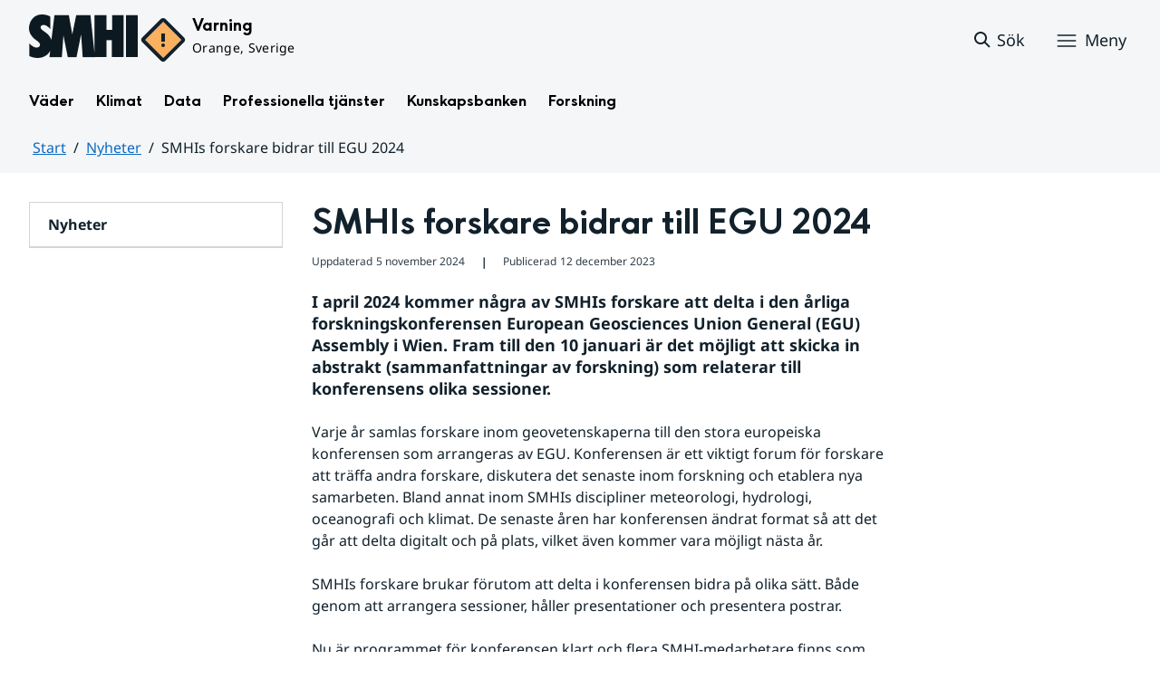

--- FILE ---
content_type: text/css
request_url: https://www.smhi.se/2.1e06e3b418b6c84bee32/368/4947/print/SiteVision.css
body_size: 6601
content:
@font-face{font-family:"SMHISans";font-display:swap;font-weight:700;font-style:normal;src: url("/download/18.1e06e3b418b6c84bee344b/1699437163146/SMHISans-Bold.woff2") format("woff2");}@font-face{font-family:"SMHISans";font-display:swap;font-weight:400;font-style:normal;src: url("/download/18.1e06e3b418b6c84bee344c/1699437171762/SMHISans-Regular.woff2") format("woff2");}@font-face{font-family:"NotoSans";font-display:swap;font-weight:300;font-style:normal;src: url("/download/18.1e2abd2f18bd8226354835/1702982241297/NotoSans-Light.woff2") format("woff2");}@font-face{font-family:"NotoSans";font-display:swap;font-weight:700;font-style:normal;src: url("/download/18.1e06e3b418b6c84bee344d/1699437187828/NotoSans-Bold.woff2") format("woff2");}@font-face{font-family:"NotoSans";font-display:swap;font-weight:300;font-style:italic;src: url("/download/18.1e2abd2f18bd8226354839/1702982748979/notosans-lightitalic.woff2") format("woff2");}@font-face{font-family:"NotoSans";font-display:swap;font-weight:400;font-style:italic;src: url("/download/18.1e2abd2f18bd8226354abc/1703250061275/Noto-Sans-italic.woff2") format("woff2");}@font-face{font-family:"NotoSans";font-display:swap;font-weight:400;font-style:normal;src: url("/download/18.1e06e3b418b6c84bee344e/1699437196379/NotoSans-Regular.woff2") format("woff2");}@font-face{font-family:"NotoSans";font-display:swap;font-weight:700;font-style:italic;src: url("/download/18.1e2abd2f18bd8226354abb/1703250055857/Noto-Sans-700italic.woff2") format("woff2");}.normal{font-family:var(--env-font-family);font-weight:400;font-style:normal;font-size:1rem;color:var(--env-font-color);line-height:1.5;}a.normal,.normal a,a.normal:link,.normal a:link{color:var(--env-link-font-color);text-decoration:underline;}a.normal:hover,.normal a:hover,a.normal:focus,.normal a:focus,a.normal:active,.normal a:active{color:var(--env-link-hover-font-color);text-decoration:underline;}.sv-use-margins .normal{margin-top:1em}.sv-use-margins .normal{margin-bottom:1em}.sv-use-margins .normal:first-child,.sv-old-text-portlet .normal.sv-first-child{margin-top:0em}.sv-use-margins .normal:last-child,.sv-old-text-portlet .normal:last-child{margin-bottom:0em}h1,.heading{font-family:smhisans,notosans,helvetica,arial,sans-serif;font-weight:700;font-style:normal;font-size:2.5em;color:#12212b;line-height:1.2;}a.heading,h1 a,.heading a{color:#12212b;text-decoration:none;}.sv-use-margins .heading,.sv-use-margins h1{margin-top:0em}.sv-use-margins .heading,.sv-use-margins h1{margin-bottom:0em}.sv-use-margins .heading:first-child,.sv-old-text-portlet .heading.sv-first-child,.sv-use-margins h1:first-child,.sv-old-text-portlet h1.sv-first-child{margin-top:0em}.sv-use-margins .heading:last-child,.sv-old-text-portlet .heading:last-child{margin-bottom:0em}.sv-use-margins h1:last-child,.sv-old-text-portlet h1:last-child{margin-bottom:0em}h2,.subheading{font-family:smhisans,notosans,helvetica,arial,sans-serif;font-weight:400;font-style:normal;font-size:2em;color:#12212b;line-height:1.25;}a.subheading,h2 a,.subheading a{color:#12212b;text-decoration:none;}.sv-use-margins .subheading,.sv-use-margins h2{margin-top:0em}.sv-use-margins .subheading,.sv-use-margins h2{margin-bottom:0em}.sv-use-margins .subheading:first-child,.sv-old-text-portlet .subheading.sv-first-child,.sv-use-margins h2:first-child,.sv-old-text-portlet h2.sv-first-child{margin-top:0em}.sv-use-margins .subheading:last-child,.sv-old-text-portlet .subheading:last-child{margin-bottom:0em}.sv-use-margins h2:last-child,.sv-old-text-portlet h2:last-child{margin-bottom:0em}h3,.subheading3{font-family:smhisans,notosans,helvetica,arial,sans-serif;font-weight:400;font-style:normal;font-size:1.5em;color:#12212b;line-height:1.33;}a.subheading3,h3 a,.subheading3 a{color:#12212b;text-decoration:none;}h4,.sv-font-rubrik-niva-4{font-family:smhisans,sans-serif;font-weight:700;font-style:normal;font-size:1.25rem;color:#12212b;line-height:1.4;}a.sv-font-rubrik-niva-4,h4 a,.sv-font-rubrik-niva-4 a{color:#12212b;text-decoration:underline;}.sv-use-margins .sv-font-rubrik-niva-4,.sv-use-margins h4{margin-top:1em}.sv-use-margins .sv-font-rubrik-niva-4,.sv-use-margins h4{margin-bottom:1em}.sv-use-margins .sv-font-rubrik-niva-4:first-child,.sv-old-text-portlet .sv-font-rubrik-niva-4.sv-first-child,.sv-use-margins h4:first-child,.sv-old-text-portlet h4.sv-first-child{margin-top:0em}.sv-use-margins .sv-font-rubrik-niva-4:last-child,.sv-old-text-portlet .sv-font-rubrik-niva-4:last-child{margin-bottom:0em}.sv-use-margins h4:last-child,.sv-old-text-portlet h4:last-child{margin-bottom:0em}.preamble{font-family:var(--env-font-family);font-weight:700;font-style:normal;font-size:1.125em;color:#12212b;line-height:1.34;}a.preamble,.preamble a{color:#12212b;text-decoration:underline;}.tableheading{font-family:arial,sans-serif;font-weight:700;font-style:normal;font-size:100%;color:#12212b;line-height:normal;}a.tableheading,.tableheading a{color:#12212b;text-decoration:underline;}.sv-font-upphojt-tecken{font-family:var(--env-font-family);font-weight:400;font-style:normal;font-size:75%;color:var(--env-font-color);line-height:inherit;}a.sv-font-upphojt-tecken,.sv-font-upphojt-tecken a{color:var(--env-link-font-color);text-decoration:underline;}.sv-font-nedsankta-tecken{font-family:var(--env-font-family);font-weight:400;font-style:normal;font-size:75%;color:var(--env-font-color);line-height:inherit;}a.sv-font-nedsankta-tecken,.sv-font-nedsankta-tecken a{color:var(--env-link-font-color);text-decoration:underline;}body,.dummybody{font-family:notosans,sans-serif;font-weight:400;font-style:normal;font-size:1em;color:#12212b;line-height:1.5;}a.dummybody,body a,.dummybody a{color:#12212b;text-decoration:underline;}.sv-portlet h4,.sv-old-text-portlet h4,.sv-portlet .sv-font-rubrik-niva-4,.sv-old-text-portlet .sv-font-rubrik-niva-4{display:inline}ul.sv-list-style-lista-utan-punkter,ol.sv-list-style-lista-utan-punkter{list-style-type:none;padding-top:0;padding-left:0;margin-left:0}ul.sv-list-style-lista-utan-punkter li,ol.sv-list-style-lista-utan-punkter li{padding-left:0;margin-left:0}ul.sv-list-style-lista-utan-punkter,ol.sv-list-style-lista-utan-punkter{padding-left:0!important}.sv-linklist-portlet table.sv-standard th,.sv-blog-portlet table.sv-standard th,.sv-archive-portlet table.sv-standard th,.sv-text-portlet table.sv-standard th{text-align:left}.sv-linklist-portlet table.sv-standard th p,.sv-blog-portlet table.sv-standard th p,.sv-archive-portlet table.sv-standard th p,.sv-text-portlet table.sv-standard th p{color:#12212b;font-family:arial,sans-serif;font-weight:bold;font-size:100%;font-style:normal;line-height:normal;}.sv-linklist-portlet table.sv-standard th p a,.sv-blog-portlet table.sv-standard th p a,.sv-archive-portlet table.sv-standard th p a,.sv-text-portlet table.sv-standard th p a{color:#12212b;text-decoration:underline;}.sv-linklist-portlet table.sv-standard td p,.sv-blog-portlet table.sv-standard td p,.sv-archive-portlet table.sv-standard td p,.sv-text-portlet table.sv-standard td p{color:var(--env-font-color);font-family:var(--env-font-family);font-weight:400;font-size:1rem;font-style:normal;line-height:1.5;}.sv-linklist-portlet table.sv-standard td p a,.sv-blog-portlet table.sv-standard td p a,.sv-archive-portlet table.sv-standard td p a,.sv-text-portlet table.sv-standard td p a{color:var(--env-link-font-color);text-decoration:underline;}.sv-linklist-portlet table.sv-standard td p a:active,.sv-blog-portlet table.sv-standard td p a:active,.sv-archive-portlet table.sv-standard td p a:active,.sv-text-portlet table.sv-standard td p a:active{color:var(--env-link-hover-font-color);text-decoration:underline;}.sv-linklist-portlet table.sv-standard td p a:hover,.sv-blog-portlet table.sv-standard td p a:hover,.sv-archive-portlet table.sv-standard td p a:hover,.sv-text-portlet table.sv-standard td p a:hover{color:var(--env-link-hover-font-color);text-decoration:underline;}.sv-linklist-portlet table.sv-standard td,.sv-blog-portlet table.sv-standard td,.sv-archive-portlet table.sv-standard td,.sv-text-portlet table.sv-standard td{text-align:left}.sv-linklist-portlet table.sv-standard caption,.sv-blog-portlet table.sv-standard caption,.sv-archive-portlet table.sv-standard caption,.sv-text-portlet table.sv-standard caption{color:var(--env-font-color);font-family:var(--env-font-family);font-weight:400;font-size:1rem;font-style:normal;line-height:1.5;}.sv-linklist-portlet table.sv-standard caption.env-assistive-text,.sv-blog-portlet table.sv-standard caption.env-assistive-text,.sv-archive-portlet table.sv-standard caption.env-assistive-text,.sv-text-portlet table.sv-standard caption.env-assistive-text{position:relative;margin:0;padding:0;}.sv-linklist-portlet table.sv-standard caption a,.sv-blog-portlet table.sv-standard caption a,.sv-archive-portlet table.sv-standard caption a,.sv-text-portlet table.sv-standard caption a{color:var(--env-link-font-color);text-decoration:underline;}.sv-linklist-portlet table.sv-standard caption a:active,.sv-blog-portlet table.sv-standard caption a:active,.sv-archive-portlet table.sv-standard caption a:active,.sv-text-portlet table.sv-standard caption a:active{color:var(--env-link-hover-font-color);text-decoration:underline;}.sv-linklist-portlet table.sv-standard caption a:hover,.sv-blog-portlet table.sv-standard caption a:hover,.sv-archive-portlet table.sv-standard caption a:hover,.sv-text-portlet table.sv-standard caption a:hover{color:var(--env-link-hover-font-color);text-decoration:underline;}.sv-theme-standardtema{color-scheme: var(--env-color-scheme);color: var(--env-font-color);font-family: var(--env-font-family);--env-text-heading-02-font-style:normal;--env-text-heading-01-letter-spacing:normal;--env-ui-color-brand-20-contrast:#616161;--env-text-list-item-margin-inline-end:0;--env-text-heading-04-link-hover-text-decoration:var(--env-link-hover-text-decoration);--env-modal-small-width:300px;--env-text-list-margin-inline-end:0;--env-root-font-size:16;--env-text-caption-01-font-style:normal;--env-font-color:#12212b;--env-text-quotation-02-margin-block-start:1em;--env-collapse-icon-height:3px;--env-text-quotation-01-letter-spacing:normal;--env-element-secondary-background-color-dark:#3b3d3e;--env-modal-medium-width:450px;--env-text-table-caption-01-font-size:0.8125em;--env-text-display-03-margin-block-start:1em;--env-text-body-02-font-style:normal;--env-focus-outline-color:#0c6bc4;--env-blockquote-padding-inline-start:2em;--env-text-body-03-font-color:var(--env-font-color);--env-color-brand:var(--env-element-primary-background-color);--env-text-table-heading-01-font-weight:700;--env-color-warning:var(--env-element-warning-background-color);--env-popover-width:360px;--env-element-danger-font-color:#ffffff;--env-text-summary-01-link-hover-text-decoration:var(--env-link-hover-text-decoration);--env-tooltip-background-color:#000;--env-text-list-padding-inline-start:1.75em;--env-text-body-02-link-hover-font-color:var(--env-link-hover-font-color);--env-tooltip-border-radius:var(--env-border-radius);--env-text-heading-04-margin-block-start:1.5em;--env-color-darker:#0d0d0d;--env-link-icon-size:0.875em;--env-text-summary-01-margin-block-start:1em;--env-text-body-01-line-height:1.6;--env-text-heading-03-font-color:var(--env-font-color);--env-ui-text-overline-font-weight:600;--env-ui-color-brand-95:#262626;--env-font-size-x-small:calc(var(--env-font-size-base) * 0.75);--env-text-quotation-02-link-hover-text-decoration:var(--env-link-hover-text-decoration);--env-link-text-decoration:underline;--env-ui-color-brand-90:#2b2b2b;--env-text-table-caption-01-font-family:var(--env-font-family);--env-text-heading-03-margin-block-end:0.5em;--env-badge-font-weight:600;--env-block-secondary-background-color:#ebf2ff;--env-block-link-font-color:var(--env-link-font-color);--env-ui-color-brand-25-contrast:#545454;--env-collapse-background-color:var(--env-element-background-color-light);--env-element-primary-background-color:#0c6bc4;--env-spacing-x-large:1.5em;--env-blockquote-padding-block-start:0;--env-text-table-data-01-text-transform:none;--env-form-input-background-color:#ffffff;--env-text-heading-05-font-color:var(--env-font-color);--env-text-heading-04-link-hover-font-color:var(--env-link-hover-font-color);--env-ui-color-brand-85:#363636;--env-text-heading-06-font-weight:800;--env-text-display-01-font-family:var(--env-font-family);--env-text-summary-01-font-weight:400;--env-text-caption-01-font-family:var(--env-font-family);--env-text-display-02-font-size:1.952em;--env-ui-color-brand-80:#3d3d3d;--env-box-shadow-color:rgba(0, 0, 0, 0.15);--env-text-display-02-font-family:var(--env-font-family);--env-text-heading-03-font-weight:800;--env-text-body-01-font-weight:400;--env-text-heading-04-font-weight:800;--env-text-heading-02-font-weight:800;--env-text-display-03-font-family:var(--env-font-family);--env-text-heading-05-font-weight:800;--env-text-heading-01-font-weight:800;--env-text-body-04-font-weight:400;--env-ui-text-subheading-font-size:1em;--env-ui-text-caption-font-color:var(--env-font-color);--env-pagination-border-style:solid;--env-font-color-muted:hsla(204, 41%, 12%, 0.65);--env-text-body-03-font-weight:400;--env-block-border-color:#e7e7e7;--env-text-body-02-font-weight:400;--env-text-summary-01-text-transform:none;--env-text-heading-03-line-height:1.2;--env-text-table-heading-01-font-color:var(--env-font-color);--env-text-heading-05-line-height:1.2;--env-text-heading-01-line-height:1.2;--env-ui-color-brand-100:#212121;--env-ui-color-brand-75:#474747;--env-spinner-color:#5cb3fd;--env-ui-color-brand-70:#545454;--env-ui-text-heading-font-size:1.82em;--env-ui-color-brand-60-contrast:#f5f5f5;--env-ui-color-brand-contrast:#ffffff;--env-ui-text-caption-letter-spacing:normal;--env-text-heading-03-letter-spacing:normal;--env-text-table-caption-01-text-transform:none;--env-text-body-03-text-transform:none;--env-link-font-color:#0c6bc4;--env-ui-color-brand-65:#616161;--env-text-display-02-text-transform:none;--env-focus-box-shadow:0 0 0 var(--env-focus-offset) var(--env-focus-inner-color);--env-tooltip-font-weight:400;--env-ui-color-brand-60:#6e6e6e;--env-text-heading-06-link-text-decoration:var(--env-link-text-decoration);--env-text-heading-02-font-size:2.5em;--env-pagination-border-width:1px;--env-text-heading-05-margin-block-end:0.5em;--env-font-color-lighter:#49506d;--env-text-body-03-line-height:1.6;--env-ui-color-brand-55:#7a7a7a;--env-ui-color-brand-50:#919191;--env-text-body-03-link-font-color:var(--env-link-font-color);--env-text-display-01-font-color:var(--env-font-color);--env-collapse-border-color:var(--env-element-background-color);--env-color-normal:#666666;--env-font-family:notosans,helvetica,sans-serif;--env-text-table-data-01-font-weight:400;--env-form-input-border-color:#d0d6db;--env-box-shadow-large:0 1em 3em var(--env-box-shadow-color);--env-text-list-item-padding-inline-end:0;--env-dynamic-font-scale:1.25;--env-ui-color-brand-45-contrast:#363636;--env-text-table-caption-01-link-text-decoration:var(--env-link-text-decoration);--env-ui-text-overline-letter-spacing:0.15em;--env-text-body-04-margin-block-start:0;--env-text-body-01-margin-block-start:0;--env-ui-color-brand-45:#9e9e9e;--env-block-primary-border-color:#d0d6db;--env-blockquote-border-inline-end-color:var(--env-font-color);--env-text-quotation-01-font-color:var(--env-font-color);--env-ui-color-brand-40:#ababab;--env-box-shadow-small:0 0.125em 0.25em var(--env-box-shadow-color);--env-text-quotation-01-font-size:1.2em;--env-color-base:#000000;--env-font-size-medium:var(--env-font-size-base);--env-color-element-bg:#ffffff;--env-text-body-03-margin-block-end:1em;--env-text-heading-04-link-text-decoration:var(--env-link-text-decoration);--env-text-caption-01-letter-spacing:normal;--env-border-warning-color:#ffbf12;--env-text-caption-01-font-size:0.8125em;--env-color-brand-dark:var(--env-element-primary-background-color-dark);--env-text-heading-03-link-hover-font-color:var(--env-link-hover-font-color);--env-text-summary-01-font-color:var(--env-font-color);--env-text-display-03-font-color:var(--env-font-color);--env-spacing-xx-small:0.25em;--env-focus-size:4px;--env-blockquote-border-block-width:0;--env-text-body-02-link-text-decoration:var(--env-link-text-decoration);--env-text-display-02-link-font-color:var(--env-link-font-color);--env-ui-color-brand-90-contrast:#9e9e9e;--env-border-radius-medium:var(--env-border-radius);--env-text-body-01-link-hover-font-color:var(--env-link-hover-font-color);--env-text-list-padding-block-end:0;--env-ui-color-status-attention:#ce2e7e;--env-text-list-item-padding-block-end:0;--env-button-border-radius:2px;--env-dialog-medium-width:450px;--env-element-info-background-color-dark:#1c5960;--env-cardholder-column-max-width:400px;--env-text-body-02-margin-block-end:1em;--env-text-body-02-letter-spacing:normal;--env-text-display-01-letter-spacing:normal;--env-pagination-font-family:var(--env-font-family);--env-text-list-item-margin-inline-start:0;--env-text-summary-01-line-height:1.6;--env-text-quotation-01-font-family:var(--env-font-family);--env-text-quotation-02-font-style:normal;--env-spacing-large:1.25em;--env-font-size-xxxx-large:calc(var(--env-font-size-base) * 2.5);--env-text-heading-03-margin-block-start:1.5em;--env-text-table-heading-01-margin-block-end:0;--env-text-heading-04-text-transform:none;--env-tooltip-font-color:#eeeeee;--env-spacing-x-small:0.5em;--env-text-heading-02-link-text-decoration:var(--env-link-text-decoration);--env-cardholder-column-min-width:240px;--env-text-caption-01-text-transform:none;--env-dynamic-font-from-width:400;--env-ui-color-status-attention-text:#ce2e7e;--env-text-quotation-02-font-size:1em;--env-text-list-item-margin-block-end:0.25em;--env-element-warning-background-color-light:#ffd154;--env-ui-text-sectionheading-text-transform:none;--env-text-display-02-margin-block-start:1em;--env-font-size-x-large:calc(var(--env-font-size-base) * 1.5);--env-collapse-expanded-background-color:var(--env-element-background-color);--env-text-heading-06-font-size:1.1875em;--env-text-heading-04-font-style:normal;--env-text-heading-01-link-text-decoration:var(--env-link-text-decoration);--env-text-heading-02-link-hover-text-decoration:var(--env-link-hover-text-decoration);--env-text-display-02-margin-block-end:0.25em;--env-text-body-01-link-text-decoration:var(--env-link-text-decoration);--env-ui-color-brand-80-contrast:#ababab;--env-color-scheme:normal;--env-text-body-01-font-size:1.2em;--env-text-table-data-01-font-size:1em;--env-text-table-caption-01-link-font-color:var(--env-link-font-color);--env-font-size-xxx-large:calc(var(--env-font-size-base) * 2);--env-text-heading-06-font-color:var(--env-font-color);--env-element-info-background-color:#257680;--env-focus-inner-color:var(--env-section-background-color);--env-text-summary-01-link-hover-font-color:var(--env-link-hover-font-color);--env-text-quotation-01-link-hover-text-decoration:var(--env-link-hover-text-decoration);--env-ui-color-brand-85-contrast:#9e9e9e;--env-text-heading-04-line-height:1.2;--env-text-heading-01-link-hover-font-color:var(--env-link-hover-font-color);--env-ui-text-heading-text-transform:none;--env-text-body-02-font-size:1em;--env-text-heading-02-link-hover-font-color:var(--env-link-hover-font-color);--env-blockquote-padding-block-end:0;--env-text-heading-05-link-text-decoration:var(--env-link-text-decoration);--env-text-quotation-02-link-font-color:var(--env-link-font-color);--env-text-heading-03-text-transform:none;--env-block-primary-link-font-color:var(--env-link-font-color);--env-block-secondary-link-hover-text-decoration:var(--env-link-hover-text-decoration);--env-link-secondary-hover-font-color:var(--env-link-font-color);--env-text-body-01-link-font-color:var(--env-link-font-color);--env-ui-text-heading-font-weight:600;--env-text-heading-04-font-size:1.75em;--env-ui-color-brand-75-contrast:#b8b8b8;--env-text-body-04-link-font-color:var(--env-link-font-color);--env-text-body-03-font-size:0.8125em;--env-blockquote-border-inline-end-width:0;--env-element-secondary-background-color:#4f5153;--env-alert-font-color:var(--env-font-color);--env-text-heading-01-link-font-color:var(--env-link-font-color);--env-text-quotation-02-margin-block-end:1em;--env-color-warning-dark:var(--env-element-warning-background-color-dark);--env-text-caption-01-link-text-decoration:var(--env-link-text-decoration);--env-ui-color-brand-65-contrast:#dedede;--env-text-quotation-01-line-height:1.6;--env-text-body-02-font-family:var(--env-font-family);--env-text-heading-04-link-font-color:var(--env-link-font-color);--env-border-radius-small:calc(var(--env-border-radius) * 0.5);--env-block-link-hover-text-decoration:var(--env-link-hover-text-decoration);--env-modal-backdrop-opacity:0.5;--env-text-body-03-letter-spacing:normal;--env-text-heading-01-margin-block-start:0;--env-text-heading-01-link-hover-text-decoration:var(--env-link-hover-text-decoration);--env-ui-text-sectionheading-font-color:var(--env-font-color);--env-color-dark:#333333;--env-link-icon-offset-y:0.1em;--env-text-table-caption-01-font-style:normal;--env-text-heading-05-font-size:1.4375em;--env-ui-text-heading-letter-spacing:normal;--env-element-common-background-color:#b9b9b9;--env-form-input-border-radius:var(--env-border-radius-medium);--env-text-display-02-letter-spacing:normal;--env-text-heading-05-margin-block-start:1.5em;--env-text-body-02-line-height:1.6;--env-text-quotation-02-font-color:var(--env-font-color);--env-element-warning-font-color:#202330;--env-ui-text-sectionheading-font-weight:600;--env-text-summary-01-letter-spacing:normal;--env-text-summary-01-font-style:normal;--env-link-meta-font-size:0.875em;--env-block-primary-link-hover-text-decoration:var(--env-link-hover-text-decoration);--env-border-radius:2px;--env-text-list-margin-inline-start:0;--env-text-heading-02-letter-spacing:normal;--env-text-display-03-text-transform:none;--env-text-table-data-01-line-height:1.5;--env-text-table-heading-01-text-transform:none;--env-text-body-04-text-transform:none;--env-text-heading-04-margin-block-end:0.5em;--env-tooltip-font-size:0.875em;--env-spacing-xxx-large:2em;--env-ui-color-status-neutral-contrast:#ffffff;--env-element-info-font-color:#ffffff;--env-ui-text-heading-font-family:var(--env-font-family);--env-color-lighter:#cccccc;--env-text-quotation-01-link-text-decoration:var(--env-link-text-decoration);--env-color-brand-light:var(--env-element-primary-background-color-light);--env-text-display-01-font-style:normal;--env-block-secondary-link-hover-font-color:var(--env-link-hover-font-color);--env-block-background-color:#ffffff;--env-text-heading-01-margin-block-end:0.5em;--env-text-table-caption-01-line-height:1.5;--env-text-body-01-font-color:var(--env-font-color);--env-alert-font-family:var(--env-font-family);--env-link-hover-font-color:#0054a6;--env-text-body-04-margin-block-end:1em;--env-modal-large-width:900px;--env-text-table-heading-01-font-family:var(--env-font-family);--env-block-secondary-font-color:#202330;--env-text-table-heading-01-link-hover-font-color:var(--env-link-hover-font-color);--env-text-quotation-02-link-text-decoration:var(--env-link-text-decoration);--env-background-color:#ffffff;--env-text-heading-04-font-color:var(--env-font-color);--env-element-secondary-background-color-light:#56595b;--env-text-table-data-01-letter-spacing:normal;--env-ui-text-overline-font-color:var(--env-font-color);--env-text-heading-03-link-font-color:var(--env-link-font-color);--env-text-heading-06-link-font-color:var(--env-link-font-color);--env-text-display-01-link-text-decoration:var(--env-link-text-decoration);--env-block-primary-link-text-decoration:var(--env-link-text-decoration);--env-text-table-data-01-link-hover-font-color:var(--env-link-hover-font-color);--env-text-heading-02-font-family:var(--env-font-family);--env-text-heading-01-font-family:var(--env-font-family);--env-spacing-xx-large:1.75em;--env-link-secondary-font-color:var(--env-font-color);--env-text-heading-03-font-family:var(--env-font-family);--env-text-list-item-padding-block-start:0;--env-text-heading-06-font-family:var(--env-font-family);--env-text-heading-05-font-family:var(--env-font-family);--env-text-body-04-font-color:var(--env-font-color);--env-text-table-heading-01-font-style:normal;--env-text-display-02-font-weight:400;--env-spacing-medium:1em;--env-text-heading-04-font-family:var(--env-font-family);--env-text-display-02-link-text-decoration:var(--env-link-text-decoration);--env-badge-border-radius:var(--env-border-radius-medium);--env-breadcrumb-divider-color:#999999;--env-text-body-01-font-style:normal;--env-text-table-caption-01-link-hover-font-color:var(--env-link-hover-font-color);--env-text-display-01-font-weight:400;--env-block-primary-link-hover-font-color:var(--env-link-hover-font-color);--env-element-success-background-color-dark:#265c3e;--env-ui-color-brand-30-contrast:#474747;--env-ui-color-brand-35-contrast:#474747;--env-text-display-03-font-weight:400;--env-ui-text-heading-font-color:var(--env-font-color);--env-element-success-font-color:#ffffff;--env-text-body-04-letter-spacing:normal;--env-block-link-hover-font-color:var(--env-link-hover-font-color);--env-text-body-04-font-size:0.6875em;--env-text-table-caption-01-link-hover-text-decoration:var(--env-link-hover-text-decoration);--env-text-table-data-01-link-hover-text-decoration:var(--env-link-hover-text-decoration);--env-section-background-color-05:#f2f2f2;--env-text-table-heading-01-link-font-color:var(--env-link-font-color);--env-text-table-heading-01-letter-spacing:normal;--env-blockquote-border-block-color:var(--env-font-color);--env-element-secondary-font-color:#ffffff;--env-text-heading-06-link-hover-font-color:var(--env-link-hover-font-color);--env-text-display-03-letter-spacing:normal;--env-ui-color-brand-55-contrast:#000000;--env-ui-color-brand-dark:hsla(0, 0%, 38.3%, 1);--env-block-secondary-link-text-decoration:var(--env-link-text-decoration);--env-text-display-03-link-text-decoration:var(--env-link-text-decoration);--env-cardholder-column-spacing:var(--env-spacing-medium);--env-text-quotation-01-link-font-color:var(--env-link-font-color);--env-color-lightest:#e6e6e6;--env-text-heading-01-font-style:normal;--env-text-display-03-link-font-color:var(--env-link-font-color);--env-badge-font-size:0.75em;--env-cardholder-grid-gap:var(--env-spacing-medium);--env-focus-offset:1px;--env-text-caption-01-link-font-color:var(--env-link-font-color);--env-text-heading-02-text-transform:none;--env-text-table-data-01-font-family:var(--env-font-family);--env-element-danger-background-color-light:#c25353;--env-font-size-small:calc(var(--env-font-size-base) * 0.875);--env-collapse-toggle-duration:300ms;--env-collapse-icon-color:var(--env-font-color);--env-text-quotation-02-text-transform:none;--env-border-color-light:hsl(207, 13%, 94%);--env-ui-color-brand-50-contrast:#262626;--env-text-heading-03-font-size:2.0625em;--env-border-success-color:#327951;--env-ui-text-sectionheading-font-family:var(--env-font-family);--env-text-heading-03-font-style:normal;--env-text-caption-01-link-hover-font-color:var(--env-link-hover-font-color);--env-text-caption-01-margin-block-start:0.25em;--env-link-secondary-hover-text-decoration:var(--env-link-hover-text-decoration);--env-ui-color-status-error:#c15252;--env-element-success-background-color:#327951;--env-element-background-color-light:#f8f9f9;--env-collapse-border-width:1px;--env-progress-bar-poll-highlight-color:#4bc5f5;--env-text-list-ul-style-type:disc;--env-text-body-02-font-color:var(--env-font-color);--env-box-shadow:0 0.5em 1em var(--env-box-shadow-color);--env-text-display-01-font-size:3.05em;--env-spacing-small:0.75em;--env-text-body-03-font-style:normal;--env-text-heading-03-link-hover-text-decoration:var(--env-link-hover-text-decoration);--env-form-font-family:var(--env-font-family);--env-ui-color-status-error-contrast:#ffffff;--env-text-list-ol-style-type:decimal;--env-ui-text-overline-font-family:var(--env-font-family);--env-text-quotation-02-line-height:1.6;--env-ui-color-status-attention-contrast:#ffffff;--env-text-body-01-font-family:var(--env-font-family);--env-element-danger-background-color-dark:#a33a3a;--env-text-body-03-font-family:var(--env-font-family);--env-text-table-data-01-margin-block-start:0;--env-text-heading-02-font-color:var(--env-font-color);--env-text-table-caption-01-font-weight:400;--env-text-display-01-link-hover-font-color:var(--env-link-hover-font-color);--env-text-summary-01-font-family:var(--env-font-family);--env-text-table-caption-01-font-color:var(--env-font-color);--env-color-info:var(--env-element-info-background-color);--env-ui-color-status-active-contrast:#202330;--env-text-caption-01-link-hover-text-decoration:var(--env-link-hover-text-decoration);--env-text-display-03-line-height:1.2;--env-text-display-01-line-height:1.2;--env-ui-text-subheading-font-color:var(--env-font-color);--env-text-quotation-01-font-weight:300;--env-ui-color-brand-70-contrast:#d1d1d1;--env-text-table-caption-01-margin-block-end:0.25em;--env-ui-color-brand-95-contrast:#919191;--env-block-secondary-border-color:#a7bed0;--env-blockquote-border-inline-start-width:2px;--env-mark-font-color:#202330;--env-element-primary-font-color:#ffffff;--env-tooltip-font-family:var(--env-font-family);--env-text-heading-01-font-size:3em;--env-text-display-01-margin-block-end:0.25em;--env-text-table-data-01-margin-block-end:0;--env-text-caption-01-font-weight:400;--env-text-display-02-font-style:normal;--env-badge-font-family:var(--env-font-family);--env-ui-text-subheading-font-weight:600;--env-text-body-03-margin-block-start:0;--env-ui-color-brand-10-contrast:#6e6e6e;--env-link-hover-text-decoration:underline;--env-text-body-02-margin-block-start:0;--env-text-quotation-01-text-transform:none;--env-ui-text-sectionheading-letter-spacing:normal;--env-text-heading-01-text-transform:none;--env-ui-color-status-active:#58a978;--env-text-body-04-link-text-decoration:var(--env-link-text-decoration);--env-text-heading-05-link-hover-text-decoration:var(--env-link-hover-text-decoration);--env-element-warning-background-color-dark:#ffc21c;--env-element-background-color-dark:#dadddf;--env-link-secondary-text-decoration:var(--env-link-text-decoration);--env-ui-color-brand-35:#b8b8b8;--env-text-heading-06-margin-block-end:0.5em;--env-ui-color-brand-30:#c4c4c4;--env-color-light:#999999;--env-form-input-font-color:var(--env-font-color);--env-modal-backdrop-background-color:#000;--env-ui-color-status-error-text:#c15252;--env-text-heading-05-font-style:normal;--env-text-heading-01-font-color:var(--env-font-color);--env-focus-color:#5cb3fd;--env-ui-text-sectionheading-font-size:1.25em;--env-font-size-large:calc(var(--env-font-size-base) * 1.25);--env-text-body-03-link-text-decoration:var(--env-link-text-decoration);--env-element-danger-background-color:#be4848;--env-text-heading-05-text-transform:none;--env-ui-color-brand-25:#d1d1d1;--env-text-list-item-padding-inline-start:0;--env-text-heading-06-link-hover-text-decoration:var(--env-link-hover-text-decoration);--env-ui-color-brand-20:#dedede;--env-text-heading-04-letter-spacing:normal;--env-element-info-background-color-light:#28818c;--env-text-body-03-link-hover-font-color:var(--env-link-hover-font-color);--env-text-table-data-01-link-text-decoration:var(--env-link-text-decoration);--env-text-quotation-02-font-family:var(--env-font-family);--env-element-background-color:#f0f1f2;--env-ui-text-subheading-text-transform:none;--env-text-display-03-margin-block-end:0.25em;--env-text-body-02-text-transform:none;--env-text-display-01-text-transform:none;--env-mark-background-color:#fcea4c;--env-text-display-02-link-hover-text-decoration:var(--env-link-hover-text-decoration);--env-ui-color-status-active-text:#44835d;--env-element-primary-background-color-light:hsl(209, 88%, 44%);--env-text-heading-05-letter-spacing:normal;--env-text-heading-06-margin-block-start:1.5em;--env-ui-color-brand-15:#ebebeb;--env-text-heading-05-link-font-color:var(--env-link-font-color);--env-text-body-01-link-hover-text-decoration:var(--env-link-hover-text-decoration);--env-collapse-expanded-border-color:var(--env-element-background-color-dark);--env-text-body-04-font-style:normal;--env-ui-color-brand-10:#f5f5f5;--env-profile-image-border-radius:50%;--env-ui-text-subheading-font-family:var(--env-font-family);--env-dynamic-font-to-width:750;--env-dialog-small-width:300px;--env-text-heading-02-margin-block-end:0.5em;--env-text-table-data-01-font-style:normal;--env-font-color-invert:#ffffff;--env-color-success:var(--env-element-success-background-color);--env-border-color-05:hsl(207, 13%, 94%);--env-blockquote-margin-block-end:1.5em;--env-border-danger-color:#be4848;--env-text-summary-01-margin-block-end:1em;--env-text-heading-06-font-style:normal;--env-text-body-01-letter-spacing:normal;--env-ui-text-caption-text-transform:none;--env-color-hover:#f7f7f7;--env-text-body-01-margin-block-end:1em;--env-block-primary-background-color:#f5f6f7;--env-text-summary-01-link-text-decoration:var(--env-link-text-decoration);--env-block-secondary-link-font-color:var(--env-link-font-color);--env-text-quotation-02-link-hover-font-color:var(--env-link-hover-font-color);--env-ui-color-brand-05:#fafafa;--env-text-table-heading-01-line-height:1.5;--env-element-warning-background-color:#ffcd45;--env-text-list-padding-inline-end:0;--env-text-list-item-margin-block-start:0.25em;--env-ui-color-status-neutral:#393939;--env-text-body-02-link-font-color:var(--env-link-font-color);--env-text-quotation-01-margin-block-end:1em;--env-badge-letter-spacing:normal;--env-ui-text-overline-text-transform:uppercase;--env-text-heading-02-link-font-color:var(--env-link-font-color);--env-text-table-heading-01-font-size:1em;--env-border-radius-large:calc(var(--env-border-radius) * 1.5);--env-block-font-color:#202330;--env-badge-text-transform:none;--env-text-quotation-01-font-style:normal;--env-ui-color-brand-100-contrast:#919191;--env-image-control-color:#ffffff;--env-text-display-01-link-hover-text-decoration:var(--env-link-hover-text-decoration);--env-text-summary-01-link-font-color:var(--env-link-font-color);--env-font-size-xx-large:calc(var(--env-font-size-base) * 1.75);--env-text-caption-01-margin-block-end:0;--env-text-heading-06-line-height:1.2;--env-spacing-xxx-small:0.125em;--env-element-success-background-color-light:#368458;--env-text-heading-06-letter-spacing:normal;--env-text-display-03-font-style:normal;--env-ui-color-brand-05-contrast:#6e6e6e;--env-ui-text-caption-font-weight:400;--env-text-heading-06-text-transform:none;--env-text-body-04-link-hover-text-decoration:var(--env-link-hover-text-decoration);--env-ui-text-caption-font-family:var(--env-font-family);--env-text-display-03-link-hover-font-color:var(--env-link-hover-font-color);--env-text-display-01-margin-block-start:1em;--env-ui-text-caption-font-size:0.875em;--env-alert-border-radius:var(--env-border-radius-medium);--env-alert-background-color:var(--env-section-background-color);--env-collapse-border-style:solid;--env-blockquote-border-inline-start-color:var(--env-font-color);--env-blockquote-margin-block-start:1.5em;--env-block-primary-font-color:#202330;--env-text-table-caption-01-letter-spacing:normal;--env-text-table-heading-01-link-text-decoration:var(--env-link-text-decoration);--env-text-display-02-link-hover-font-color:var(--env-link-hover-font-color);--env-cardholder-grid-column-width:20em;--env-button-font-family:var(--env-font-family);--env-text-caption-01-font-color:var(--env-font-color);--env-text-body-02-link-hover-text-decoration:var(--env-link-hover-text-decoration);--env-text-list-margin-block-end:1em;--env-text-body-04-font-family:var(--env-font-family);--env-text-table-heading-01-link-hover-text-decoration:var(--env-link-hover-text-decoration);--env-text-display-03-font-size:1.24928em;--env-text-heading-02-margin-block-start:0;--env-color-danger:var(--env-element-danger-background-color);--env-text-heading-02-line-height:1.2;--env-text-table-data-01-font-color:var(--env-font-color);--env-text-table-heading-01-margin-block-start:0;--env-ui-text-subheading-letter-spacing:normal;--env-section-background-color:#ffffff;--env-form-label-font-family:var(--env-font-family);--env-text-quotation-02-letter-spacing:normal;--env-collapse-icon-width:15px;--env-text-body-01-text-transform:none;--env-text-body-04-line-height:1.6;--env-font-color-light:#34394f;--env-ui-text-overline-font-size:0.75em;--env-text-quotation-02-font-weight:300;--env-focus-background-color:rgba(0, 0, 0, 0.2);--env-focus-outline:var(--env-focus-size) solid var(--env-focus-outline-color);--env-text-quotation-01-link-hover-font-color:var(--env-link-hover-font-color);--env-text-summary-01-font-size:1.125em;--env-block-link-text-decoration:var(--env-link-text-decoration);--env-blockquote-padding-inline-end:2em;--env-text-caption-01-line-height:1.6;--env-text-heading-05-link-hover-font-color:var(--env-link-hover-font-color);--env-text-heading-03-link-text-decoration:var(--env-link-text-decoration);--env-text-quotation-01-margin-block-start:1em;--env-text-body-04-link-hover-font-color:var(--env-link-hover-font-color);--env-ui-color-brand-40-contrast:#3d3d3d;--env-link-icon-gap:0.25em;--env-text-display-02-font-color:var(--env-font-color);--env-text-list-padding-block-start:0;--env-text-body-03-link-hover-text-decoration:var(--env-link-hover-text-decoration);--env-element-primary-background-color-dark:hsl(209, 88%, 33%);--env-form-label-font-weight:700;--env-border-color:#d0d6db;--env-text-display-03-link-hover-text-decoration:var(--env-link-hover-text-decoration);--env-ui-color-brand:#767676;--env-text-table-caption-01-margin-block-start:1em;--env-element-font-color:#202330;--env-ui-color-brand-15-contrast:#616161;--env-dialog-large-width:900px;--env-color-page-bg:#ffffff;--env-text-table-data-01-link-font-color:var(--env-link-font-color);--env-text-display-01-link-font-color:var(--env-link-font-color);--env-font-size-base:1em;--env-text-display-02-line-height:1.2;--env-text-list-margin-block-start:1em;}.sv-theme-standardtema iframe{color-scheme: normal;}.smhi-component--darkmode{color-scheme: var(--env-color-scheme);color: var(--env-font-color);--env-text-heading-02-font-style:normal;--env-text-heading-01-letter-spacing:normal;--env-ui-color-brand-20-contrast:#616161;--env-text-list-item-margin-inline-end:0;--env-text-heading-04-link-hover-text-decoration:var(--env-link-hover-text-decoration);--env-modal-small-width:300px;--env-text-list-margin-inline-end:0;--env-root-font-size:16;--env-text-caption-01-font-style:normal;--env-font-color:#f5f6f7;--env-text-quotation-02-margin-block-start:1em;--env-collapse-icon-height:3px;--env-text-quotation-01-letter-spacing:normal;--env-element-secondary-background-color-dark:#3b3d3e;--env-modal-medium-width:450px;--env-text-table-caption-01-font-size:0.8125em;--env-text-display-03-margin-block-start:1em;--env-text-body-02-font-style:normal;--env-focus-outline-color:var(--env-font-color);--env-blockquote-padding-inline-start:2em;--env-text-body-03-font-color:var(--env-font-color);--env-color-brand:var(--env-element-primary-background-color);--env-text-table-heading-01-font-weight:700;--env-color-warning:var(--env-element-warning-background-color);--env-popover-width:360px;--env-element-danger-font-color:#ffffff;--env-text-summary-01-link-hover-text-decoration:var(--env-link-hover-text-decoration);--env-tooltip-background-color:#000;--env-text-list-padding-inline-start:1.75em;--env-text-body-02-link-hover-font-color:var(--env-link-hover-font-color);--env-tooltip-border-radius:var(--env-border-radius);--env-text-heading-04-margin-block-start:1.5em;--env-color-darker:#0d0d0d;--env-link-icon-size:0.875em;--env-text-summary-01-margin-block-start:1em;--env-text-body-01-line-height:1.6;--env-text-heading-03-font-color:var(--env-font-color);--env-ui-text-overline-font-weight:600;--env-ui-color-brand-95:#262626;--env-font-size-x-small:calc(var(--env-font-size-base) * 0.75);--env-text-quotation-02-link-hover-text-decoration:var(--env-link-hover-text-decoration);--env-link-text-decoration:underline;--env-ui-color-brand-90:#2b2b2b;--env-text-table-caption-01-font-family:var(--env-font-family);--env-text-heading-03-margin-block-end:0.5em;--env-badge-font-weight:600;--env-block-secondary-background-color:#ebf2ff;--env-block-link-font-color:var(--env-link-font-color);--env-ui-color-brand-25-contrast:#545454;--env-collapse-background-color:var(--env-element-background-color-light);--env-element-primary-background-color:#3a71aa;--env-spacing-x-large:1.5em;--env-blockquote-padding-block-start:0;--env-text-table-data-01-text-transform:none;--env-form-input-background-color:var(--env-section-background-color);--env-text-heading-05-font-color:var(--env-font-color);--env-text-heading-04-link-hover-font-color:var(--env-link-hover-font-color);--env-ui-color-brand-85:#363636;--env-text-heading-06-font-weight:800;--env-text-display-01-font-family:var(--env-font-family);--env-text-summary-01-font-weight:400;--env-text-caption-01-font-family:var(--env-font-family);--env-text-display-02-font-size:1.952em;--env-ui-color-brand-80:#3d3d3d;--env-box-shadow-color:rgba(0, 0, 0, 0.15);--env-text-display-02-font-family:var(--env-font-family);--env-text-heading-03-font-weight:800;--env-text-body-01-font-weight:400;--env-text-heading-04-font-weight:800;--env-text-heading-02-font-weight:800;--env-text-display-03-font-family:var(--env-font-family);--env-text-heading-05-font-weight:800;--env-text-heading-01-font-weight:800;--env-text-body-04-font-weight:400;--env-ui-text-subheading-font-size:1em;--env-ui-text-caption-font-color:var(--env-font-color);--env-pagination-border-style:solid;--env-font-color-muted:hsla(210, 11%, 96%, 0.65);--env-text-body-03-font-weight:400;--env-block-border-color:#e7e7e7;--env-text-body-02-font-weight:400;--env-text-summary-01-text-transform:none;--env-text-heading-03-line-height:1.2;--env-text-table-heading-01-font-color:var(--env-font-color);--env-text-heading-05-line-height:1.2;--env-text-heading-01-line-height:1.2;--env-ui-color-brand-100:#212121;--env-ui-color-brand-75:#474747;--env-spinner-color:#5cb3fd;--env-ui-color-brand-70:#545454;--env-ui-text-heading-font-size:1.82em;--env-ui-color-brand-60-contrast:#f5f5f5;--env-ui-color-brand-contrast:#ffffff;--env-ui-text-caption-letter-spacing:normal;--env-text-heading-03-letter-spacing:normal;--env-text-table-caption-01-text-transform:none;--env-text-body-03-text-transform:none;--env-link-font-color:#3a71aa;--env-ui-color-brand-65:#616161;--env-text-display-02-text-transform:none;--env-focus-box-shadow:0 0 0 var(--env-focus-offset) var(--env-focus-inner-color);--env-tooltip-font-weight:400;--env-ui-color-brand-60:#6e6e6e;--env-text-heading-06-link-text-decoration:var(--env-link-text-decoration);--env-text-heading-02-font-size:2.5em;--env-pagination-border-width:1px;--env-text-heading-05-margin-block-end:0.5em;--env-font-color-lighter:#49506d;--env-text-body-03-line-height:1.6;--env-ui-color-brand-55:#7a7a7a;--env-ui-color-brand-50:#919191;--env-text-body-03-link-font-color:var(--env-link-font-color);--env-text-display-01-font-color:var(--env-font-color);--env-collapse-border-color:var(--env-element-background-color);--env-color-normal:#666666;--env-font-family:inherit;--env-text-table-data-01-font-weight:400;--env-form-input-border-color:#949494;--env-box-shadow-large:0 1em 3em var(--env-box-shadow-color);--env-text-list-item-padding-inline-end:0;--env-dynamic-font-scale:1.25;--env-ui-color-brand-45-contrast:#363636;--env-text-table-caption-01-link-text-decoration:var(--env-link-text-decoration);--env-ui-text-overline-letter-spacing:0.15em;--env-text-body-04-margin-block-start:0;--env-text-body-01-margin-block-start:0;--env-ui-color-brand-45:#9e9e9e;--env-block-primary-border-color:#ccc;--env-blockquote-border-inline-end-color:var(--env-font-color);--env-text-quotation-01-font-color:var(--env-font-color);--env-ui-color-brand-40:#ababab;--env-box-shadow-small:0 0.125em 0.25em var(--env-box-shadow-color);--env-text-quotation-01-font-size:1.2em;--env-color-base:#000000;--env-font-size-medium:var(--env-font-size-base);--env-color-element-bg:#ffffff;--env-text-body-03-margin-block-end:1em;--env-text-heading-04-link-text-decoration:var(--env-link-text-decoration);--env-text-caption-01-letter-spacing:normal;--env-border-warning-color:#ffbf12;--env-text-caption-01-font-size:0.8125em;--env-color-brand-dark:var(--env-element-primary-background-color-dark);--env-text-heading-03-link-hover-font-color:var(--env-link-hover-font-color);--env-text-summary-01-font-color:var(--env-font-color);--env-text-display-03-font-color:var(--env-font-color);--env-spacing-xx-small:0.25em;--env-focus-size:2px;--env-blockquote-border-block-width:0;--env-text-body-02-link-text-decoration:var(--env-link-text-decoration);--env-text-display-02-link-font-color:var(--env-link-font-color);--env-ui-color-brand-90-contrast:#9e9e9e;--env-border-radius-medium:var(--env-border-radius);--env-text-body-01-link-hover-font-color:var(--env-link-hover-font-color);--env-text-list-padding-block-end:0;--env-ui-color-status-attention:#ce2e7e;--env-text-list-item-padding-block-end:0;--env-button-border-radius:0.375em;--env-dialog-medium-width:450px;--env-element-info-background-color-dark:#1c5960;--env-cardholder-column-max-width:400px;--env-text-body-02-margin-block-end:1em;--env-text-body-02-letter-spacing:normal;--env-text-display-01-letter-spacing:normal;--env-pagination-font-family:var(--env-font-family);--env-text-list-item-margin-inline-start:0;--env-text-summary-01-line-height:1.6;--env-text-quotation-01-font-family:var(--env-font-family);--env-text-quotation-02-font-style:normal;--env-spacing-large:1.25em;--env-font-size-xxxx-large:calc(var(--env-font-size-base) * 2.5);--env-text-heading-03-margin-block-start:1.5em;--env-text-table-heading-01-margin-block-end:0;--env-text-heading-04-text-transform:none;--env-tooltip-font-color:#eeeeee;--env-spacing-x-small:0.5em;--env-text-heading-02-link-text-decoration:var(--env-link-text-decoration);--env-cardholder-column-min-width:240px;--env-text-caption-01-text-transform:none;--env-dynamic-font-from-width:400;--env-ui-color-status-attention-text:#ce2e7e;--env-text-quotation-02-font-size:1em;--env-text-list-item-margin-block-end:0.25em;--env-element-warning-background-color-light:#ffd154;--env-ui-text-sectionheading-text-transform:none;--env-text-display-02-margin-block-start:1em;--env-font-size-x-large:calc(var(--env-font-size-base) * 1.5);--env-collapse-expanded-background-color:var(--env-element-background-color);--env-text-heading-06-font-size:1.1875em;--env-text-heading-04-font-style:normal;--env-text-heading-01-link-text-decoration:var(--env-link-text-decoration);--env-text-heading-02-link-hover-text-decoration:var(--env-link-hover-text-decoration);--env-text-display-02-margin-block-end:0.25em;--env-text-body-01-link-text-decoration:var(--env-link-text-decoration);--env-ui-color-brand-80-contrast:#ababab;--env-color-scheme:normal;--env-text-body-01-font-size:1.2em;--env-text-table-data-01-font-size:1em;--env-text-table-caption-01-link-font-color:var(--env-link-font-color);--env-font-size-xxx-large:calc(var(--env-font-size-base) * 2);--env-text-heading-06-font-color:var(--env-font-color);--env-element-info-background-color:#257680;--env-focus-inner-color:var(--env-section-background-color);--env-text-summary-01-link-hover-font-color:var(--env-link-hover-font-color);--env-text-quotation-01-link-hover-text-decoration:var(--env-link-hover-text-decoration);--env-ui-color-brand-85-contrast:#9e9e9e;--env-text-heading-04-line-height:1.2;--env-text-heading-01-link-hover-font-color:var(--env-link-hover-font-color);--env-ui-text-heading-text-transform:none;--env-text-body-02-font-size:1em;--env-text-heading-02-link-hover-font-color:var(--env-link-hover-font-color);--env-blockquote-padding-block-end:0;--env-text-heading-05-link-text-decoration:var(--env-link-text-decoration);--env-text-quotation-02-link-font-color:var(--env-link-font-color);--env-text-heading-03-text-transform:none;--env-block-primary-link-font-color:var(--env-link-font-color);--env-block-secondary-link-hover-text-decoration:var(--env-link-hover-text-decoration);--env-link-secondary-hover-font-color:var(--env-link-font-color);--env-text-body-01-link-font-color:var(--env-link-font-color);--env-ui-text-heading-font-weight:600;--env-text-heading-04-font-size:1.75em;--env-ui-color-brand-75-contrast:#b8b8b8;--env-text-body-04-link-font-color:var(--env-link-font-color);--env-text-body-03-font-size:0.8125em;--env-blockquote-border-inline-end-width:0;--env-element-secondary-background-color:#4f5153;--env-alert-font-color:var(--env-font-color);--env-text-heading-01-link-font-color:var(--env-link-font-color);--env-text-quotation-02-margin-block-end:1em;--env-color-warning-dark:var(--env-element-warning-background-color-dark);--env-text-caption-01-link-text-decoration:var(--env-link-text-decoration);--env-ui-color-brand-65-contrast:#dedede;--env-text-quotation-01-line-height:1.6;--env-text-body-02-font-family:var(--env-font-family);--env-text-heading-04-link-font-color:var(--env-link-font-color);--env-border-radius-small:calc(var(--env-border-radius) * 0.5);--env-block-link-hover-text-decoration:var(--env-link-hover-text-decoration);--env-modal-backdrop-opacity:0.5;--env-text-body-03-letter-spacing:normal;--env-text-heading-01-margin-block-start:0;--env-text-heading-01-link-hover-text-decoration:var(--env-link-hover-text-decoration);--env-ui-text-sectionheading-font-color:var(--env-font-color);--env-color-dark:#333333;--env-link-icon-offset-y:0.1em;--env-text-table-caption-01-font-style:normal;--env-text-heading-05-font-size:1.4375em;--env-ui-text-heading-letter-spacing:normal;--env-element-common-background-color:#f2f2f2;--env-form-input-border-radius:var(--env-border-radius-medium);--env-text-display-02-letter-spacing:normal;--env-text-heading-05-margin-block-start:1.5em;--env-text-body-02-line-height:1.6;--env-text-quotation-02-font-color:var(--env-font-color);--env-element-warning-font-color:#202330;--env-ui-text-sectionheading-font-weight:600;--env-text-summary-01-letter-spacing:normal;--env-text-summary-01-font-style:normal;--env-link-meta-font-size:0.875em;--env-block-primary-link-hover-text-decoration:var(--env-link-hover-text-decoration);--env-border-radius:0.25em;--env-text-list-margin-inline-start:0;--env-text-heading-02-letter-spacing:normal;--env-text-display-03-text-transform:none;--env-text-table-data-01-line-height:1.5;--env-text-table-heading-01-text-transform:none;--env-text-body-04-text-transform:none;--env-text-heading-04-margin-block-end:0.5em;--env-tooltip-font-size:0.875em;--env-spacing-xxx-large:2em;--env-ui-color-status-neutral-contrast:#ffffff;--env-element-info-font-color:#ffffff;--env-ui-text-heading-font-family:var(--env-font-family);--env-color-lighter:#cccccc;--env-text-quotation-01-link-text-decoration:var(--env-link-text-decoration);--env-color-brand-light:var(--env-element-primary-background-color-light);--env-text-display-01-font-style:normal;--env-block-secondary-link-hover-font-color:var(--env-link-hover-font-color);--env-block-background-color:#ffffff;--env-text-heading-01-margin-block-end:0.5em;--env-text-table-caption-01-line-height:1.5;--env-text-body-01-font-color:var(--env-font-color);--env-alert-font-family:var(--env-font-family);--env-link-hover-font-color:var(--env-link-font-color);--env-text-body-04-margin-block-end:1em;--env-modal-large-width:900px;--env-text-table-heading-01-font-family:var(--env-font-family);--env-block-secondary-font-color:#202330;--env-text-table-heading-01-link-hover-font-color:var(--env-link-hover-font-color);--env-text-quotation-02-link-text-decoration:var(--env-link-text-decoration);--env-background-color:#ffffff;--env-text-heading-04-font-color:var(--env-font-color);--env-element-secondary-background-color-light:#56595b;--env-text-table-data-01-letter-spacing:normal;--env-ui-text-overline-font-color:var(--env-font-color);--env-text-heading-03-link-font-color:var(--env-link-font-color);--env-text-heading-06-link-font-color:var(--env-link-font-color);--env-text-display-01-link-text-decoration:var(--env-link-text-decoration);--env-block-primary-link-text-decoration:var(--env-link-text-decoration);--env-text-table-data-01-link-hover-font-color:var(--env-link-hover-font-color);--env-text-heading-02-font-family:var(--env-font-family);--env-text-heading-01-font-family:var(--env-font-family);--env-spacing-xx-large:1.75em;--env-link-secondary-font-color:var(--env-font-color);--env-text-heading-03-font-family:var(--env-font-family);--env-text-list-item-padding-block-start:0;--env-text-heading-06-font-family:var(--env-font-family);--env-text-heading-05-font-family:var(--env-font-family);--env-text-body-04-font-color:var(--env-font-color);--env-text-table-heading-01-font-style:normal;--env-text-display-02-font-weight:400;--env-spacing-medium:1em;--env-text-heading-04-font-family:var(--env-font-family);--env-text-display-02-link-text-decoration:var(--env-link-text-decoration);--env-badge-border-radius:var(--env-border-radius-medium);--env-breadcrumb-divider-color:#999999;--env-text-body-01-font-style:normal;--env-text-table-caption-01-link-hover-font-color:var(--env-link-hover-font-color);--env-text-display-01-font-weight:400;--env-block-primary-link-hover-font-color:var(--env-link-hover-font-color);--env-element-success-background-color-dark:#265c3e;--env-ui-color-brand-30-contrast:#474747;--env-ui-color-brand-35-contrast:#474747;--env-text-display-03-font-weight:400;--env-ui-text-heading-font-color:var(--env-font-color);--env-element-success-font-color:#ffffff;--env-text-body-04-letter-spacing:normal;--env-block-link-hover-font-color:var(--env-link-hover-font-color);--env-text-body-04-font-size:0.6875em;--env-text-table-caption-01-link-hover-text-decoration:var(--env-link-hover-text-decoration);--env-text-table-data-01-link-hover-text-decoration:var(--env-link-hover-text-decoration);--env-section-background-color-05:#f2f2f2;--env-text-table-heading-01-link-font-color:var(--env-link-font-color);--env-text-table-heading-01-letter-spacing:normal;--env-blockquote-border-block-color:var(--env-font-color);--env-element-secondary-font-color:#ffffff;--env-text-heading-06-link-hover-font-color:var(--env-link-hover-font-color);--env-text-display-03-letter-spacing:normal;--env-ui-color-brand-55-contrast:#000000;--env-ui-color-brand-dark:hsla(0, 0%, 38.3%, 1);--env-block-secondary-link-text-decoration:var(--env-link-text-decoration);--env-text-display-03-link-text-decoration:var(--env-link-text-decoration);--env-cardholder-column-spacing:var(--env-spacing-medium);--env-text-quotation-01-link-font-color:var(--env-link-font-color);--env-color-lightest:#e6e6e6;--env-text-heading-01-font-style:normal;--env-text-display-03-link-font-color:var(--env-link-font-color);--env-badge-font-size:0.75em;--env-cardholder-grid-gap:var(--env-spacing-medium);--env-focus-offset:var(--env-focus-size);--env-text-caption-01-link-font-color:var(--env-link-font-color);--env-text-heading-02-text-transform:none;--env-text-table-data-01-font-family:var(--env-font-family);--env-element-danger-background-color-light:#c25353;--env-font-size-small:calc(var(--env-font-size-base) * 0.875);--env-collapse-toggle-duration:300ms;--env-collapse-icon-color:var(--env-font-color);--env-text-quotation-02-text-transform:none;--env-border-color-light:#e6e6e6;--env-ui-color-brand-50-contrast:#262626;--env-text-heading-03-font-size:2.0625em;--env-border-success-color:#327951;--env-ui-text-sectionheading-font-family:var(--env-font-family);--env-text-heading-03-font-style:normal;--env-text-caption-01-link-hover-font-color:var(--env-link-hover-font-color);--env-text-caption-01-margin-block-start:0.25em;--env-link-secondary-hover-text-decoration:var(--env-link-hover-text-decoration);--env-ui-color-status-error:#c15252;--env-element-success-background-color:#327951;--env-element-background-color-light:#f8f9f9;--env-collapse-border-width:1px;--env-progress-bar-poll-highlight-color:#4bc5f5;--env-text-list-ul-style-type:disc;--env-text-body-02-font-color:var(--env-font-color);--env-box-shadow:0 0.5em 1em var(--env-box-shadow-color);--env-text-display-01-font-size:3.05em;--env-spacing-small:0.75em;--env-text-body-03-font-style:normal;--env-text-heading-03-link-hover-text-decoration:var(--env-link-hover-text-decoration);--env-form-font-family:var(--env-font-family);--env-ui-color-status-error-contrast:#ffffff;--env-text-list-ol-style-type:decimal;--env-ui-text-overline-font-family:var(--env-font-family);--env-text-quotation-02-line-height:1.6;--env-ui-color-status-attention-contrast:#ffffff;--env-text-body-01-font-family:var(--env-font-family);--env-element-danger-background-color-dark:#a33a3a;--env-text-body-03-font-family:var(--env-font-family);--env-text-table-data-01-margin-block-start:0;--env-text-heading-02-font-color:var(--env-font-color);--env-text-table-caption-01-font-weight:400;--env-text-display-01-link-hover-font-color:var(--env-link-hover-font-color);--env-text-summary-01-font-family:var(--env-font-family);--env-text-table-caption-01-font-color:var(--env-font-color);--env-color-info:var(--env-element-info-background-color);--env-ui-color-status-active-contrast:#202330;--env-text-caption-01-link-hover-text-decoration:var(--env-link-hover-text-decoration);--env-text-display-03-line-height:1.2;--env-text-display-01-line-height:1.2;--env-ui-text-subheading-font-color:var(--env-font-color);--env-text-quotation-01-font-weight:300;--env-ui-color-brand-70-contrast:#d1d1d1;--env-text-table-caption-01-margin-block-end:0.25em;--env-ui-color-brand-95-contrast:#919191;--env-block-secondary-border-color:#a7bed0;--env-blockquote-border-inline-start-width:2px;--env-mark-font-color:#202330;--env-element-primary-font-color:#ffffff;--env-tooltip-font-family:var(--env-font-family);--env-text-heading-01-font-size:3em;--env-text-display-01-margin-block-end:0.25em;--env-text-table-data-01-margin-block-end:0;--env-text-caption-01-font-weight:400;--env-text-display-02-font-style:normal;--env-badge-font-family:var(--env-font-family);--env-ui-text-subheading-font-weight:600;--env-text-body-03-margin-block-start:0;--env-ui-color-brand-10-contrast:#6e6e6e;--env-link-hover-text-decoration:underline;--env-text-body-02-margin-block-start:0;--env-text-quotation-01-text-transform:none;--env-ui-text-sectionheading-letter-spacing:normal;--env-text-heading-01-text-transform:none;--env-ui-color-status-active:#58a978;--env-text-body-04-link-text-decoration:var(--env-link-text-decoration);--env-text-heading-05-link-hover-text-decoration:var(--env-link-hover-text-decoration);--env-element-warning-background-color-dark:#ffc21c;--env-element-background-color-dark:#dadddf;--env-link-secondary-text-decoration:var(--env-link-text-decoration);--env-ui-color-brand-35:#b8b8b8;--env-text-heading-06-margin-block-end:0.5em;--env-ui-color-brand-30:#c4c4c4;--env-color-light:#999999;--env-form-input-font-color:var(--env-font-color);--env-modal-backdrop-background-color:#000;--env-ui-color-status-error-text:#c15252;--env-text-heading-05-font-style:normal;--env-text-heading-01-font-color:var(--env-font-color);--env-focus-color:#5cb3fd;--env-ui-text-sectionheading-font-size:1.25em;--env-font-size-large:calc(var(--env-font-size-base) * 1.25);--env-text-body-03-link-text-decoration:var(--env-link-text-decoration);--env-element-danger-background-color:#be4848;--env-text-heading-05-text-transform:none;--env-ui-color-brand-25:#d1d1d1;--env-text-list-item-padding-inline-start:0;--env-text-heading-06-link-hover-text-decoration:var(--env-link-hover-text-decoration);--env-ui-color-brand-20:#dedede;--env-text-heading-04-letter-spacing:normal;--env-element-info-background-color-light:#28818c;--env-text-body-03-link-hover-font-color:var(--env-link-hover-font-color);--env-text-table-data-01-link-text-decoration:var(--env-link-text-decoration);--env-text-quotation-02-font-family:var(--env-font-family);--env-element-background-color:#f0f1f2;--env-ui-text-subheading-text-transform:none;--env-text-display-03-margin-block-end:0.25em;--env-text-body-02-text-transform:none;--env-text-display-01-text-transform:none;--env-mark-background-color:#fcea4c;--env-text-display-02-link-hover-text-decoration:var(--env-link-hover-text-decoration);--env-ui-color-status-active-text:#44835d;--env-element-primary-background-color-light:#3e79b5;--env-text-heading-05-letter-spacing:normal;--env-text-heading-06-margin-block-start:1.5em;--env-ui-color-brand-15:#ebebeb;--env-text-heading-05-link-font-color:var(--env-link-font-color);--env-text-body-01-link-hover-text-decoration:var(--env-link-hover-text-decoration);--env-collapse-expanded-border-color:var(--env-element-background-color-dark);--env-text-body-04-font-style:normal;--env-ui-color-brand-10:#f5f5f5;--env-profile-image-border-radius:50%;--env-ui-text-subheading-font-family:var(--env-font-family);--env-dynamic-font-to-width:750;--env-dialog-small-width:300px;--env-text-heading-02-margin-block-end:0.5em;--env-text-table-data-01-font-style:normal;--env-font-color-invert:#ffffff;--env-color-success:var(--env-element-success-background-color);--env-border-color-05:#e6e6e6;--env-blockquote-margin-block-end:1.5em;--env-border-danger-color:#be4848;--env-text-summary-01-margin-block-end:1em;--env-text-heading-06-font-style:normal;--env-text-body-01-letter-spacing:normal;--env-ui-text-caption-text-transform:none;--env-color-hover:#f7f7f7;--env-text-body-01-margin-block-end:1em;--env-block-primary-background-color:#f7f7f7;--env-text-summary-01-link-text-decoration:var(--env-link-text-decoration);--env-block-secondary-link-font-color:var(--env-link-font-color);--env-text-quotation-02-link-hover-font-color:var(--env-link-hover-font-color);--env-ui-color-brand-05:#fafafa;--env-text-table-heading-01-line-height:1.5;--env-element-warning-background-color:#ffcd45;--env-text-list-padding-inline-end:0;--env-text-list-item-margin-block-start:0.25em;--env-ui-color-status-neutral:#393939;--env-text-body-02-link-font-color:var(--env-link-font-color);--env-text-quotation-01-margin-block-end:1em;--env-badge-letter-spacing:normal;--env-ui-text-overline-text-transform:uppercase;--env-text-heading-02-link-font-color:var(--env-link-font-color);--env-text-table-heading-01-font-size:1em;--env-border-radius-large:calc(var(--env-border-radius) * 1.5);--env-block-font-color:#202330;--env-badge-text-transform:none;--env-text-quotation-01-font-style:normal;--env-ui-color-brand-100-contrast:#919191;--env-image-control-color:#ffffff;--env-text-display-01-link-hover-text-decoration:var(--env-link-hover-text-decoration);--env-text-summary-01-link-font-color:var(--env-link-font-color);--env-font-size-xx-large:calc(var(--env-font-size-base) * 1.75);--env-text-caption-01-margin-block-end:0;--env-text-heading-06-line-height:1.2;--env-spacing-xxx-small:0.125em;--env-element-success-background-color-light:#368458;--env-text-heading-06-letter-spacing:normal;--env-text-display-03-font-style:normal;--env-ui-color-brand-05-contrast:#6e6e6e;--env-ui-text-caption-font-weight:400;--env-text-heading-06-text-transform:none;--env-text-body-04-link-hover-text-decoration:var(--env-link-hover-text-decoration);--env-ui-text-caption-font-family:var(--env-font-family);--env-text-display-03-link-hover-font-color:var(--env-link-hover-font-color);--env-text-display-01-margin-block-start:1em;--env-ui-text-caption-font-size:0.875em;--env-alert-border-radius:var(--env-border-radius-medium);--env-alert-background-color:var(--env-section-background-color);--env-collapse-border-style:solid;--env-blockquote-border-inline-start-color:var(--env-font-color);--env-blockquote-margin-block-start:1.5em;--env-block-primary-font-color:#202330;--env-text-table-caption-01-letter-spacing:normal;--env-text-table-heading-01-link-text-decoration:var(--env-link-text-decoration);--env-text-display-02-link-hover-font-color:var(--env-link-hover-font-color);--env-cardholder-grid-column-width:20em;--env-button-font-family:var(--env-font-family);--env-text-caption-01-font-color:var(--env-font-color);--env-text-body-02-link-hover-text-decoration:var(--env-link-hover-text-decoration);--env-text-list-margin-block-end:1em;--env-text-body-04-font-family:var(--env-font-family);--env-text-table-heading-01-link-hover-text-decoration:var(--env-link-hover-text-decoration);--env-text-display-03-font-size:1.24928em;--env-text-heading-02-margin-block-start:0;--env-color-danger:var(--env-element-danger-background-color);--env-text-heading-02-line-height:1.2;--env-text-table-data-01-font-color:var(--env-font-color);--env-text-table-heading-01-margin-block-start:0;--env-ui-text-subheading-letter-spacing:normal;--env-section-background-color:#ffffff;--env-form-label-font-family:var(--env-font-family);--env-text-quotation-02-letter-spacing:normal;--env-collapse-icon-width:15px;--env-text-body-01-text-transform:none;--env-text-body-04-line-height:1.6;--env-font-color-light:#34394f;--env-ui-text-overline-font-size:0.75em;--env-text-quotation-02-font-weight:300;--env-focus-background-color:rgba(0, 0, 0, 0.2);--env-focus-outline:var(--env-focus-size) solid var(--env-focus-outline-color);--env-text-quotation-01-link-hover-font-color:var(--env-link-hover-font-color);--env-text-summary-01-font-size:1.125em;--env-block-link-text-decoration:var(--env-link-text-decoration);--env-blockquote-padding-inline-end:2em;--env-text-caption-01-line-height:1.6;--env-text-heading-05-link-hover-font-color:var(--env-link-hover-font-color);--env-text-heading-03-link-text-decoration:var(--env-link-text-decoration);--env-text-quotation-01-margin-block-start:1em;--env-text-body-04-link-hover-font-color:var(--env-link-hover-font-color);--env-ui-color-brand-40-contrast:#3d3d3d;--env-link-icon-gap:0.25em;--env-text-display-02-font-color:var(--env-font-color);--env-text-list-padding-block-start:0;--env-text-body-03-link-hover-text-decoration:var(--env-link-hover-text-decoration);--env-element-primary-background-color-dark:#305d8c;--env-form-label-font-weight:500;--env-border-color:#ccc;--env-text-display-03-link-hover-text-decoration:var(--env-link-hover-text-decoration);--env-ui-color-brand:#767676;--env-text-table-caption-01-margin-block-start:1em;--env-element-font-color:#202330;--env-ui-color-brand-15-contrast:#616161;--env-dialog-large-width:900px;--env-color-page-bg:#ffffff;--env-text-table-data-01-link-font-color:var(--env-link-font-color);--env-text-display-01-link-font-color:var(--env-link-font-color);--env-font-size-base:1em;--env-text-display-02-line-height:1.2;--env-text-list-margin-block-start:1em;}.smhi-component--darkmode iframe{color-scheme: normal;}.smhi-aurora-theme{color-scheme: var(--env-color-scheme);--env-text-heading-02-font-style:normal;--env-text-heading-01-letter-spacing:normal;--env-ui-color-brand-20-contrast:#616161;--env-text-list-item-margin-inline-end:0;--env-text-heading-04-link-hover-text-decoration:var(--env-link-hover-text-decoration);--env-modal-small-width:300px;--env-text-list-margin-inline-end:0;--env-root-font-size:16;--env-text-caption-01-font-style:normal;--env-font-color:#202330;--env-text-quotation-02-margin-block-start:1em;--env-collapse-icon-height:3px;--env-text-quotation-01-letter-spacing:normal;--env-element-secondary-background-color-dark:#3b3d3e;--env-modal-medium-width:450px;--env-text-table-caption-01-font-size:0.8125em;--env-text-display-03-margin-block-start:1em;--env-text-body-02-font-style:normal;--env-focus-outline-color:var(--env-font-color);--env-blockquote-padding-inline-start:2em;--env-text-body-03-font-color:var(--env-font-color);--env-color-brand:var(--env-element-primary-background-color);--env-text-table-heading-01-font-weight:700;--env-color-warning:var(--env-element-warning-background-color);--env-popover-width:360px;--env-element-danger-font-color:#ffffff;--env-text-summary-01-link-hover-text-decoration:var(--env-link-hover-text-decoration);--env-tooltip-background-color:#000;--env-text-list-padding-inline-start:1.75em;--env-text-body-02-link-hover-font-color:var(--env-link-hover-font-color);--env-tooltip-border-radius:var(--env-border-radius);--env-text-heading-04-margin-block-start:1.5em;--env-color-darker:#0d0d0d;--env-link-icon-size:0.875em;--env-text-summary-01-margin-block-start:1em;--env-text-body-01-line-height:1.6;--env-text-heading-03-font-color:var(--env-font-color);--env-ui-text-overline-font-weight:600;--env-ui-color-brand-95:#262626;--env-font-size-x-small:calc(var(--env-font-size-base) * 0.75);--env-text-quotation-02-link-hover-text-decoration:var(--env-link-hover-text-decoration);--env-link-text-decoration:none;--env-ui-color-brand-90:#2b2b2b;--env-text-table-caption-01-font-family:var(--env-font-family);--env-text-heading-03-margin-block-end:0.5em;--env-badge-font-weight:600;--env-block-secondary-background-color:#ebf2ff;--env-block-link-font-color:var(--env-link-font-color);--env-ui-color-brand-25-contrast:#545454;--env-collapse-background-color:var(--env-element-background-color-light);--env-element-primary-background-color:#3a71aa;--env-spacing-x-large:1.5em;--env-blockquote-padding-block-start:0;--env-text-table-data-01-text-transform:none;--env-form-input-background-color:var(--env-section-background-color);--env-text-heading-05-font-color:var(--env-font-color);--env-text-heading-04-link-hover-font-color:var(--env-link-hover-font-color);--env-ui-color-brand-85:#363636;--env-text-heading-06-font-weight:800;--env-text-display-01-font-family:var(--env-font-family);--env-text-summary-01-font-weight:400;--env-text-caption-01-font-family:var(--env-font-family);--env-text-display-02-font-size:1.952em;--env-ui-color-brand-80:#3d3d3d;--env-box-shadow-color:rgba(0, 0, 0, 0.15);--env-text-display-02-font-family:var(--env-font-family);--env-text-heading-03-font-weight:800;--env-text-body-01-font-weight:400;--env-text-heading-04-font-weight:800;--env-text-heading-02-font-weight:800;--env-text-display-03-font-family:var(--env-font-family);--env-text-heading-05-font-weight:800;--env-text-heading-01-font-weight:800;--env-text-body-04-font-weight:400;--env-ui-text-subheading-font-size:1em;--env-ui-text-caption-font-color:var(--env-font-color);--env-pagination-border-style:solid;--env-font-color-muted:rgba(32, 35, 48, 0.65);--env-text-body-03-font-weight:400;--env-block-border-color:#e7e7e7;--env-text-body-02-font-weight:400;--env-text-summary-01-text-transform:none;--env-text-heading-03-line-height:1.2;--env-text-table-heading-01-font-color:var(--env-font-color);--env-text-heading-05-line-height:1.2;--env-text-heading-01-line-height:1.2;--env-ui-color-brand-100:#212121;--env-ui-color-brand-75:#474747;--env-spinner-color:#5cb3fd;--env-ui-color-brand-70:#545454;--env-ui-text-heading-font-size:1.82em;--env-ui-color-brand-60-contrast:#f5f5f5;--env-ui-color-brand-contrast:#ffffff;--env-ui-text-caption-letter-spacing:normal;--env-text-heading-03-letter-spacing:normal;--env-text-table-caption-01-text-transform:none;--env-text-body-03-text-transform:none;--env-link-font-color:#3a71aa;--env-ui-color-brand-65:#616161;--env-text-display-02-text-transform:none;--env-focus-box-shadow:0 0 0 var(--env-focus-offset) var(--env-focus-inner-color);--env-tooltip-font-weight:400;--env-ui-color-brand-60:#6e6e6e;--env-text-heading-06-link-text-decoration:var(--env-link-text-decoration);--env-text-heading-02-font-size:2.5em;--env-pagination-border-width:1px;--env-text-heading-05-margin-block-end:0.5em;--env-font-color-lighter:#49506d;--env-text-body-03-line-height:1.6;--env-ui-color-brand-55:#7a7a7a;--env-ui-color-brand-50:#919191;--env-text-body-03-link-font-color:var(--env-link-font-color);--env-text-display-01-font-color:var(--env-font-color);--env-collapse-border-color:var(--env-element-background-color);--env-color-normal:#666666;--env-font-family:inherit;--env-text-table-data-01-font-weight:400;--env-form-input-border-color:#949494;--env-box-shadow-large:0 1em 3em var(--env-box-shadow-color);--env-text-list-item-padding-inline-end:0;--env-dynamic-font-scale:1.25;--env-ui-color-brand-45-contrast:#363636;--env-text-table-caption-01-link-text-decoration:var(--env-link-text-decoration);--env-ui-text-overline-letter-spacing:0.15em;--env-text-body-04-margin-block-start:0;--env-text-body-01-margin-block-start:0;--env-ui-color-brand-45:#9e9e9e;--env-block-primary-border-color:#ccc;--env-blockquote-border-inline-end-color:var(--env-font-color);--env-text-quotation-01-font-color:var(--env-font-color);--env-ui-color-brand-40:#ababab;--env-box-shadow-small:0 0.125em 0.25em var(--env-box-shadow-color);--env-text-quotation-01-font-size:1.2em;--env-color-base:#000000;--env-font-size-medium:var(--env-font-size-base);--env-color-element-bg:#ffffff;--env-text-body-03-margin-block-end:1em;--env-text-heading-04-link-text-decoration:var(--env-link-text-decoration);--env-text-caption-01-letter-spacing:normal;--env-border-warning-color:#ffbf12;--env-text-caption-01-font-size:0.8125em;--env-color-brand-dark:var(--env-element-primary-background-color-dark);--env-text-heading-03-link-hover-font-color:var(--env-link-hover-font-color);--env-text-summary-01-font-color:var(--env-font-color);--env-text-display-03-font-color:var(--env-font-color);--env-spacing-xx-small:0.25em;--env-focus-size:2px;--env-blockquote-border-block-width:0;--env-text-body-02-link-text-decoration:var(--env-link-text-decoration);--env-text-display-02-link-font-color:var(--env-link-font-color);--env-ui-color-brand-90-contrast:#9e9e9e;--env-border-radius-medium:var(--env-border-radius);--env-text-body-01-link-hover-font-color:var(--env-link-hover-font-color);--env-text-list-padding-block-end:0;--env-ui-color-status-attention:#ce2e7e;--env-text-list-item-padding-block-end:0;--env-button-border-radius:0.375em;--env-dialog-medium-width:450px;--env-element-info-background-color-dark:#1c5960;--env-cardholder-column-max-width:400px;--env-text-body-02-margin-block-end:1em;--env-text-body-02-letter-spacing:normal;--env-text-display-01-letter-spacing:normal;--env-pagination-font-family:var(--env-font-family);--env-text-list-item-margin-inline-start:0;--env-text-summary-01-line-height:1.6;--env-text-quotation-01-font-family:var(--env-font-family);--env-text-quotation-02-font-style:normal;--env-spacing-large:1.25em;--env-font-size-xxxx-large:calc(var(--env-font-size-base) * 2.5);--env-text-heading-03-margin-block-start:1.5em;--env-text-table-heading-01-margin-block-end:0;--env-text-heading-04-text-transform:none;--env-tooltip-font-color:#eeeeee;--env-spacing-x-small:0.5em;--env-text-heading-02-link-text-decoration:var(--env-link-text-decoration);--env-cardholder-column-min-width:240px;--env-text-caption-01-text-transform:none;--env-dynamic-font-from-width:400;--env-ui-color-status-attention-text:#ce2e7e;--env-text-quotation-02-font-size:1em;--env-text-list-item-margin-block-end:0.25em;--env-element-warning-background-color-light:#ffd154;--env-ui-text-sectionheading-text-transform:none;--env-text-display-02-margin-block-start:1em;--env-font-size-x-large:calc(var(--env-font-size-base) * 1.5);--env-collapse-expanded-background-color:var(--env-element-background-color);--env-text-heading-06-font-size:1.1875em;--env-text-heading-04-font-style:normal;--env-text-heading-01-link-text-decoration:var(--env-link-text-decoration);--env-text-heading-02-link-hover-text-decoration:var(--env-link-hover-text-decoration);--env-text-display-02-margin-block-end:0.25em;--env-text-body-01-link-text-decoration:var(--env-link-text-decoration);--env-ui-color-brand-80-contrast:#ababab;--env-color-scheme:normal;--env-text-body-01-font-size:1.2em;--env-text-table-data-01-font-size:1em;--env-text-table-caption-01-link-font-color:var(--env-link-font-color);--env-font-size-xxx-large:calc(var(--env-font-size-base) * 2);--env-text-heading-06-font-color:var(--env-font-color);--env-element-info-background-color:#257680;--env-focus-inner-color:var(--env-section-background-color);--env-text-summary-01-link-hover-font-color:var(--env-link-hover-font-color);--env-text-quotation-01-link-hover-text-decoration:var(--env-link-hover-text-decoration);--env-ui-color-brand-85-contrast:#9e9e9e;--env-text-heading-04-line-height:1.2;--env-text-heading-01-link-hover-font-color:var(--env-link-hover-font-color);--env-ui-text-heading-text-transform:none;--env-text-body-02-font-size:1em;--env-text-heading-02-link-hover-font-color:var(--env-link-hover-font-color);--env-blockquote-padding-block-end:0;--env-text-heading-05-link-text-decoration:var(--env-link-text-decoration);--env-text-quotation-02-link-font-color:var(--env-link-font-color);--env-text-heading-03-text-transform:none;--env-block-primary-link-font-color:var(--env-link-font-color);--env-block-secondary-link-hover-text-decoration:var(--env-link-hover-text-decoration);--env-link-secondary-hover-font-color:var(--env-link-font-color);--env-text-body-01-link-font-color:var(--env-link-font-color);--env-ui-text-heading-font-weight:600;--env-text-heading-04-font-size:1.75em;--env-ui-color-brand-75-contrast:#b8b8b8;--env-text-body-04-link-font-color:var(--env-link-font-color);--env-text-body-03-font-size:0.8125em;--env-blockquote-border-inline-end-width:0;--env-element-secondary-background-color:#4f5153;--env-alert-font-color:var(--env-font-color);--env-text-heading-01-link-font-color:var(--env-link-font-color);--env-text-quotation-02-margin-block-end:1em;--env-color-warning-dark:var(--env-element-warning-background-color-dark);--env-text-caption-01-link-text-decoration:var(--env-link-text-decoration);--env-ui-color-brand-65-contrast:#dedede;--env-text-quotation-01-line-height:1.6;--env-text-body-02-font-family:var(--env-font-family);--env-text-heading-04-link-font-color:var(--env-link-font-color);--env-border-radius-small:calc(var(--env-border-radius) * 0.5);--env-block-link-hover-text-decoration:var(--env-link-hover-text-decoration);--env-modal-backdrop-opacity:0.5;--env-text-body-03-letter-spacing:normal;--env-text-heading-01-margin-block-start:0;--env-text-heading-01-link-hover-text-decoration:var(--env-link-hover-text-decoration);--env-ui-text-sectionheading-font-color:var(--env-font-color);--env-color-dark:#333333;--env-link-icon-offset-y:0.1em;--env-text-table-caption-01-font-style:normal;--env-text-heading-05-font-size:1.4375em;--env-ui-text-heading-letter-spacing:normal;--env-element-common-background-color:#f2f2f2;--env-form-input-border-radius:var(--env-border-radius-medium);--env-text-display-02-letter-spacing:normal;--env-text-heading-05-margin-block-start:1.5em;--env-text-body-02-line-height:1.6;--env-text-quotation-02-font-color:var(--env-font-color);--env-element-warning-font-color:#202330;--env-ui-text-sectionheading-font-weight:600;--env-text-summary-01-letter-spacing:normal;--env-text-summary-01-font-style:normal;--env-link-meta-font-size:0.875em;--env-block-primary-link-hover-text-decoration:var(--env-link-hover-text-decoration);--env-border-radius:0.25em;--env-text-list-margin-inline-start:0;--env-text-heading-02-letter-spacing:normal;--env-text-display-03-text-transform:none;--env-text-table-data-01-line-height:1.5;--env-text-table-heading-01-text-transform:none;--env-text-body-04-text-transform:none;--env-text-heading-04-margin-block-end:0.5em;--env-tooltip-font-size:0.875em;--env-spacing-xxx-large:2em;--env-ui-color-status-neutral-contrast:#ffffff;--env-element-info-font-color:#ffffff;--env-ui-text-heading-font-family:var(--env-font-family);--env-color-lighter:#cccccc;--env-text-quotation-01-link-text-decoration:var(--env-link-text-decoration);--env-color-brand-light:var(--env-element-primary-background-color-light);--env-text-display-01-font-style:normal;--env-block-secondary-link-hover-font-color:var(--env-link-hover-font-color);--env-block-background-color:#ffffff;--env-text-heading-01-margin-block-end:0.5em;--env-text-table-caption-01-line-height:1.5;--env-text-body-01-font-color:var(--env-font-color);--env-alert-font-family:var(--env-font-family);--env-link-hover-font-color:var(--env-link-font-color);--env-text-body-04-margin-block-end:1em;--env-modal-large-width:900px;--env-text-table-heading-01-font-family:var(--env-font-family);--env-block-secondary-font-color:#202330;--env-text-table-heading-01-link-hover-font-color:var(--env-link-hover-font-color);--env-text-quotation-02-link-text-decoration:var(--env-link-text-decoration);--env-background-color:#ffffff;--env-text-heading-04-font-color:var(--env-font-color);--env-element-secondary-background-color-light:#56595b;--env-text-table-data-01-letter-spacing:normal;--env-ui-text-overline-font-color:var(--env-font-color);--env-text-heading-03-link-font-color:var(--env-link-font-color);--env-text-heading-06-link-font-color:var(--env-link-font-color);--env-text-display-01-link-text-decoration:var(--env-link-text-decoration);--env-block-primary-link-text-decoration:var(--env-link-text-decoration);--env-text-table-data-01-link-hover-font-color:var(--env-link-hover-font-color);--env-text-heading-02-font-family:var(--env-font-family);--env-text-heading-01-font-family:var(--env-font-family);--env-spacing-xx-large:1.75em;--env-link-secondary-font-color:var(--env-font-color);--env-text-heading-03-font-family:var(--env-font-family);--env-text-list-item-padding-block-start:0;--env-text-heading-06-font-family:var(--env-font-family);--env-text-heading-05-font-family:var(--env-font-family);--env-text-body-04-font-color:var(--env-font-color);--env-text-table-heading-01-font-style:normal;--env-text-display-02-font-weight:400;--env-spacing-medium:1em;--env-text-heading-04-font-family:var(--env-font-family);--env-text-display-02-link-text-decoration:var(--env-link-text-decoration);--env-badge-border-radius:var(--env-border-radius-medium);--env-breadcrumb-divider-color:#999999;--env-text-body-01-font-style:normal;--env-text-table-caption-01-link-hover-font-color:var(--env-link-hover-font-color);--env-text-display-01-font-weight:400;--env-block-primary-link-hover-font-color:var(--env-link-hover-font-color);--env-element-success-background-color-dark:#265c3e;--env-ui-color-brand-30-contrast:#474747;--env-ui-color-brand-35-contrast:#474747;--env-text-display-03-font-weight:400;--env-ui-text-heading-font-color:var(--env-font-color);--env-element-success-font-color:#ffffff;--env-text-body-04-letter-spacing:normal;--env-block-link-hover-font-color:var(--env-link-hover-font-color);--env-text-body-04-font-size:0.6875em;--env-text-table-caption-01-link-hover-text-decoration:var(--env-link-hover-text-decoration);--env-text-table-data-01-link-hover-text-decoration:var(--env-link-hover-text-decoration);--env-section-background-color-05:#f2f2f2;--env-text-table-heading-01-link-font-color:var(--env-link-font-color);--env-text-table-heading-01-letter-spacing:normal;--env-blockquote-border-block-color:var(--env-font-color);--env-element-secondary-font-color:#ffffff;--env-text-heading-06-link-hover-font-color:var(--env-link-hover-font-color);--env-text-display-03-letter-spacing:normal;--env-ui-color-brand-55-contrast:#000000;--env-ui-color-brand-dark:hsla(0, 0%, 38.3%, 1);--env-block-secondary-link-text-decoration:var(--env-link-text-decoration);--env-text-display-03-link-text-decoration:var(--env-link-text-decoration);--env-cardholder-column-spacing:var(--env-spacing-medium);--env-text-quotation-01-link-font-color:var(--env-link-font-color);--env-color-lightest:#e6e6e6;--env-text-heading-01-font-style:normal;--env-text-display-03-link-font-color:var(--env-link-font-color);--env-badge-font-size:0.75em;--env-cardholder-grid-gap:var(--env-spacing-medium);--env-focus-offset:var(--env-focus-size);--env-text-caption-01-link-font-color:var(--env-link-font-color);--env-text-heading-02-text-transform:none;--env-text-table-data-01-font-family:var(--env-font-family);--env-element-danger-background-color-light:#c25353;--env-font-size-small:calc(var(--env-font-size-base) * 0.875);--env-collapse-toggle-duration:300ms;--env-collapse-icon-color:var(--env-font-color);--env-text-quotation-02-text-transform:none;--env-border-color-light:#e6e6e6;--env-ui-color-brand-50-contrast:#262626;--env-text-heading-03-font-size:2.0625em;--env-border-success-color:#327951;--env-ui-text-sectionheading-font-family:var(--env-font-family);--env-text-heading-03-font-style:normal;--env-text-caption-01-link-hover-font-color:var(--env-link-hover-font-color);--env-text-caption-01-margin-block-start:0.25em;--env-link-secondary-hover-text-decoration:var(--env-link-hover-text-decoration);--env-ui-color-status-error:#c15252;--env-element-success-background-color:#327951;--env-element-background-color-light:#f8f9f9;--env-collapse-border-width:1px;--env-progress-bar-poll-highlight-color:#4bc5f5;--env-text-list-ul-style-type:disc;--env-text-body-02-font-color:var(--env-font-color);--env-box-shadow:0 0.5em 1em var(--env-box-shadow-color);--env-text-display-01-font-size:3.05em;--env-spacing-small:0.75em;--env-text-body-03-font-style:normal;--env-text-heading-03-link-hover-text-decoration:var(--env-link-hover-text-decoration);--env-form-font-family:var(--env-font-family);--env-ui-color-status-error-contrast:#ffffff;--env-text-list-ol-style-type:decimal;--env-ui-text-overline-font-family:var(--env-font-family);--env-text-quotation-02-line-height:1.6;--env-ui-color-status-attention-contrast:#ffffff;--env-text-body-01-font-family:var(--env-font-family);--env-element-danger-background-color-dark:#a33a3a;--env-text-body-03-font-family:var(--env-font-family);--env-text-table-data-01-margin-block-start:0;--env-text-heading-02-font-color:var(--env-font-color);--env-text-table-caption-01-font-weight:400;--env-text-display-01-link-hover-font-color:var(--env-link-hover-font-color);--env-text-summary-01-font-family:var(--env-font-family);--env-text-table-caption-01-font-color:var(--env-font-color);--env-color-info:var(--env-element-info-background-color);--env-ui-color-status-active-contrast:#202330;--env-text-caption-01-link-hover-text-decoration:var(--env-link-hover-text-decoration);--env-text-display-03-line-height:1.2;--env-text-display-01-line-height:1.2;--env-ui-text-subheading-font-color:var(--env-font-color);--env-text-quotation-01-font-weight:300;--env-ui-color-brand-70-contrast:#d1d1d1;--env-text-table-caption-01-margin-block-end:0.25em;--env-ui-color-brand-95-contrast:#919191;--env-block-secondary-border-color:#a7bed0;--env-blockquote-border-inline-start-width:2px;--env-mark-font-color:#202330;--env-element-primary-font-color:#ffffff;--env-tooltip-font-family:var(--env-font-family);--env-text-heading-01-font-size:3em;--env-text-display-01-margin-block-end:0.25em;--env-text-table-data-01-margin-block-end:0;--env-text-caption-01-font-weight:400;--env-text-display-02-font-style:normal;--env-badge-font-family:var(--env-font-family);--env-ui-text-subheading-font-weight:600;--env-text-body-03-margin-block-start:0;--env-ui-color-brand-10-contrast:#6e6e6e;--env-link-hover-text-decoration:underline;--env-text-body-02-margin-block-start:0;--env-text-quotation-01-text-transform:none;--env-ui-text-sectionheading-letter-spacing:normal;--env-text-heading-01-text-transform:none;--env-ui-color-status-active:#58a978;--env-text-body-04-link-text-decoration:var(--env-link-text-decoration);--env-text-heading-05-link-hover-text-decoration:var(--env-link-hover-text-decoration);--env-element-warning-background-color-dark:#ffc21c;--env-element-background-color-dark:#dadddf;--env-link-secondary-text-decoration:var(--env-link-text-decoration);--env-ui-color-brand-35:#b8b8b8;--env-text-heading-06-margin-block-end:0.5em;--env-ui-color-brand-30:#c4c4c4;--env-color-light:#999999;--env-form-input-font-color:var(--env-font-color);--env-modal-backdrop-background-color:#000;--env-ui-color-status-error-text:#c15252;--env-text-heading-05-font-style:normal;--env-text-heading-01-font-color:var(--env-font-color);--env-focus-color:#5cb3fd;--env-ui-text-sectionheading-font-size:1.25em;--env-font-size-large:calc(var(--env-font-size-base) * 1.25);--env-text-body-03-link-text-decoration:var(--env-link-text-decoration);--env-element-danger-background-color:#be4848;--env-text-heading-05-text-transform:none;--env-ui-color-brand-25:#d1d1d1;--env-text-list-item-padding-inline-start:0;--env-text-heading-06-link-hover-text-decoration:var(--env-link-hover-text-decoration);--env-ui-color-brand-20:#dedede;--env-text-heading-04-letter-spacing:normal;--env-element-info-background-color-light:#28818c;--env-text-body-03-link-hover-font-color:var(--env-link-hover-font-color);--env-text-table-data-01-link-text-decoration:var(--env-link-text-decoration);--env-text-quotation-02-font-family:var(--env-font-family);--env-element-background-color:#f0f1f2;--env-ui-text-subheading-text-transform:none;--env-text-display-03-margin-block-end:0.25em;--env-text-body-02-text-transform:none;--env-text-display-01-text-transform:none;--env-mark-background-color:#fcea4c;--env-text-display-02-link-hover-text-decoration:var(--env-link-hover-text-decoration);--env-ui-color-status-active-text:#44835d;--env-element-primary-background-color-light:#3e79b5;--env-text-heading-05-letter-spacing:normal;--env-text-heading-06-margin-block-start:1.5em;--env-ui-color-brand-15:#ebebeb;--env-text-heading-05-link-font-color:var(--env-link-font-color);--env-text-body-01-link-hover-text-decoration:var(--env-link-hover-text-decoration);--env-collapse-expanded-border-color:var(--env-element-background-color-dark);--env-text-body-04-font-style:normal;--env-ui-color-brand-10:#f5f5f5;--env-profile-image-border-radius:50%;--env-ui-text-subheading-font-family:var(--env-font-family);--env-dynamic-font-to-width:750;--env-dialog-small-width:300px;--env-text-heading-02-margin-block-end:0.5em;--env-text-table-data-01-font-style:normal;--env-font-color-invert:#ffffff;--env-color-success:var(--env-element-success-background-color);--env-border-color-05:#e6e6e6;--env-blockquote-margin-block-end:1.5em;--env-border-danger-color:#be4848;--env-text-summary-01-margin-block-end:1em;--env-text-heading-06-font-style:normal;--env-text-body-01-letter-spacing:normal;--env-ui-text-caption-text-transform:none;--env-color-hover:#f7f7f7;--env-text-body-01-margin-block-end:1em;--env-block-primary-background-color:#f7f7f7;--env-text-summary-01-link-text-decoration:var(--env-link-text-decoration);--env-block-secondary-link-font-color:var(--env-link-font-color);--env-text-quotation-02-link-hover-font-color:var(--env-link-hover-font-color);--env-ui-color-brand-05:#fafafa;--env-text-table-heading-01-line-height:1.5;--env-element-warning-background-color:#ffcd45;--env-text-list-padding-inline-end:0;--env-text-list-item-margin-block-start:0.25em;--env-ui-color-status-neutral:#393939;--env-text-body-02-link-font-color:var(--env-link-font-color);--env-text-quotation-01-margin-block-end:1em;--env-badge-letter-spacing:normal;--env-ui-text-overline-text-transform:uppercase;--env-text-heading-02-link-font-color:var(--env-link-font-color);--env-text-table-heading-01-font-size:1em;--env-border-radius-large:calc(var(--env-border-radius) * 1.5);--env-block-font-color:#202330;--env-badge-text-transform:none;--env-text-quotation-01-font-style:normal;--env-ui-color-brand-100-contrast:#919191;--env-image-control-color:#ffffff;--env-text-display-01-link-hover-text-decoration:var(--env-link-hover-text-decoration);--env-text-summary-01-link-font-color:var(--env-link-font-color);--env-font-size-xx-large:calc(var(--env-font-size-base) * 1.75);--env-text-caption-01-margin-block-end:0;--env-text-heading-06-line-height:1.2;--env-spacing-xxx-small:0.125em;--env-element-success-background-color-light:#368458;--env-text-heading-06-letter-spacing:normal;--env-text-display-03-font-style:normal;--env-ui-color-brand-05-contrast:#6e6e6e;--env-ui-text-caption-font-weight:400;--env-text-heading-06-text-transform:none;--env-text-body-04-link-hover-text-decoration:var(--env-link-hover-text-decoration);--env-ui-text-caption-font-family:var(--env-font-family);--env-text-display-03-link-hover-font-color:var(--env-link-hover-font-color);--env-text-display-01-margin-block-start:1em;--env-ui-text-caption-font-size:0.875em;--env-alert-border-radius:var(--env-border-radius-medium);--env-alert-background-color:var(--env-section-background-color);--env-collapse-border-style:solid;--env-blockquote-border-inline-start-color:var(--env-font-color);--env-blockquote-margin-block-start:1.5em;--env-block-primary-font-color:#202330;--env-text-table-caption-01-letter-spacing:normal;--env-text-table-heading-01-link-text-decoration:var(--env-link-text-decoration);--env-text-display-02-link-hover-font-color:var(--env-link-hover-font-color);--env-cardholder-grid-column-width:20em;--env-button-font-family:var(--env-font-family);--env-text-caption-01-font-color:var(--env-font-color);--env-text-body-02-link-hover-text-decoration:var(--env-link-hover-text-decoration);--env-text-list-margin-block-end:1em;--env-text-body-04-font-family:var(--env-font-family);--env-text-table-heading-01-link-hover-text-decoration:var(--env-link-hover-text-decoration);--env-text-display-03-font-size:1.24928em;--env-text-heading-02-margin-block-start:0;--env-color-danger:var(--env-element-danger-background-color);--env-text-heading-02-line-height:1.2;--env-text-table-data-01-font-color:var(--env-font-color);--env-text-table-heading-01-margin-block-start:0;--env-ui-text-subheading-letter-spacing:normal;--env-section-background-color:#ffffff;--env-form-label-font-family:var(--env-font-family);--env-text-quotation-02-letter-spacing:normal;--env-collapse-icon-width:15px;--env-text-body-01-text-transform:none;--env-text-body-04-line-height:1.6;--env-font-color-light:#34394f;--env-ui-text-overline-font-size:0.75em;--env-text-quotation-02-font-weight:300;--env-focus-background-color:rgba(0, 0, 0, 0.2);--env-focus-outline:var(--env-focus-size) solid var(--env-focus-outline-color);--env-text-quotation-01-link-hover-font-color:var(--env-link-hover-font-color);--env-text-summary-01-font-size:1.125em;--env-block-link-text-decoration:var(--env-link-text-decoration);--env-blockquote-padding-inline-end:2em;--env-text-caption-01-line-height:1.6;--env-text-heading-05-link-hover-font-color:var(--env-link-hover-font-color);--env-text-heading-03-link-text-decoration:var(--env-link-text-decoration);--env-text-quotation-01-margin-block-start:1em;--env-text-body-04-link-hover-font-color:var(--env-link-hover-font-color);--env-ui-color-brand-40-contrast:#3d3d3d;--env-link-icon-gap:0.25em;--env-text-display-02-font-color:var(--env-font-color);--env-text-list-padding-block-start:0;--env-text-body-03-link-hover-text-decoration:var(--env-link-hover-text-decoration);--env-element-primary-background-color-dark:#305d8c;--env-form-label-font-weight:500;--env-border-color:#ccc;--env-text-display-03-link-hover-text-decoration:var(--env-link-hover-text-decoration);--env-ui-color-brand:#767676;--env-text-table-caption-01-margin-block-start:1em;--env-element-font-color:#202330;--env-ui-color-brand-15-contrast:#616161;--env-dialog-large-width:900px;--env-color-page-bg:#ffffff;--env-text-table-data-01-link-font-color:var(--env-link-font-color);--env-text-display-01-link-font-color:var(--env-link-font-color);--env-font-size-base:1em;--env-text-display-02-line-height:1.2;--env-text-list-margin-block-start:1em;}.smhi-aurora-theme iframe{color-scheme: normal;}.smhi-2-col-diva-listing{padding:0!important}.sv-text-portlet .sv-table-striped > tbody > tr:nth-child(odd) > td,.sv-text-portlet .sv-table-striped > tbody > tr:nth-child(odd) > th {background-color: #12212b;}.sv-text-portlet .sv-table-striped > tbody > tr:nth-child(even) > td,.sv-text-portlet .sv-table-striped > tbody > tr:nth-child(even) > th {background-color: #12212b;}